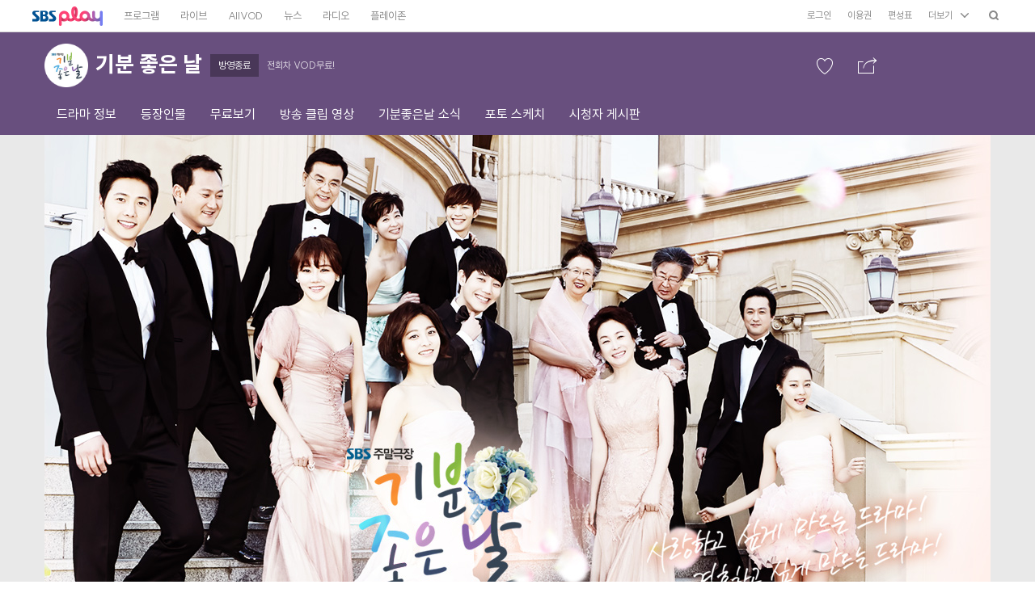

--- FILE ---
content_type: text/html; charset=utf-8
request_url: https://www.google.com/recaptcha/api2/aframe
body_size: 146
content:
<!DOCTYPE HTML><html><head><meta http-equiv="content-type" content="text/html; charset=UTF-8"></head><body><script nonce="v8biup8KLD32rPenUIhaMw">/** Anti-fraud and anti-abuse applications only. See google.com/recaptcha */ try{var clients={'sodar':'https://pagead2.googlesyndication.com/pagead/sodar?'};window.addEventListener("message",function(a){try{if(a.source===window.parent){var b=JSON.parse(a.data);var c=clients[b['id']];if(c){var d=document.createElement('img');d.src=c+b['params']+'&rc='+(localStorage.getItem("rc::a")?sessionStorage.getItem("rc::b"):"");window.document.body.appendChild(d);sessionStorage.setItem("rc::e",parseInt(sessionStorage.getItem("rc::e")||0)+1);localStorage.setItem("rc::h",'1765934395286');}}}catch(b){}});window.parent.postMessage("_grecaptcha_ready", "*");}catch(b){}</script></body></html>

--- FILE ---
content_type: text/html; charset=utf-8
request_url: https://www.google.com/recaptcha/api2/aframe
body_size: -271
content:
<!DOCTYPE HTML><html><head><meta http-equiv="content-type" content="text/html; charset=UTF-8"></head><body><script nonce="qDgXUKoC9o5JA_rHHiyTpA">/** Anti-fraud and anti-abuse applications only. See google.com/recaptcha */ try{var clients={'sodar':'https://pagead2.googlesyndication.com/pagead/sodar?'};window.addEventListener("message",function(a){try{if(a.source===window.parent){var b=JSON.parse(a.data);var c=clients[b['id']];if(c){var d=document.createElement('img');d.src=c+b['params']+'&rc='+(localStorage.getItem("rc::a")?sessionStorage.getItem("rc::b"):"");window.document.body.appendChild(d);sessionStorage.setItem("rc::e",parseInt(sessionStorage.getItem("rc::e")||0)+1);localStorage.setItem("rc::h",'1765934395448');}}}catch(b){}});window.parent.postMessage("_grecaptcha_ready", "*");}catch(b){}</script></body></html>

--- FILE ---
content_type: text/html; charset=utf-8
request_url: https://www.google.com/recaptcha/api2/aframe
body_size: -272
content:
<!DOCTYPE HTML><html><head><meta http-equiv="content-type" content="text/html; charset=UTF-8"></head><body><script nonce="4FqadkbZYWXNeqsCWbepng">/** Anti-fraud and anti-abuse applications only. See google.com/recaptcha */ try{var clients={'sodar':'https://pagead2.googlesyndication.com/pagead/sodar?'};window.addEventListener("message",function(a){try{if(a.source===window.parent){var b=JSON.parse(a.data);var c=clients[b['id']];if(c){var d=document.createElement('img');d.src=c+b['params']+'&rc='+(localStorage.getItem("rc::a")?sessionStorage.getItem("rc::b"):"");window.document.body.appendChild(d);sessionStorage.setItem("rc::e",parseInt(sessionStorage.getItem("rc::e")||0)+1);localStorage.setItem("rc::h",'1765934395585');}}}catch(b){}});window.parent.postMessage("_grecaptcha_ready", "*");}catch(b){}</script></body></html>

--- FILE ---
content_type: text/css
request_url: https://programs.sbs.co.kr/front-pc/css/program-front-pc-1.0.0.min.css
body_size: 40815
content:
@charset "utf-8";/*!
 * justifiedGallery - v3.8.0
 * http://miromannino.github.io/Justified-Gallery/
 * Copyright (c) 2020 Miro Mannino
 * Licensed under the MIT license.
 */.slick-loading .slick-slide,.slick-loading .slick-track{visibility:hidden}.ci_image_w:after,.dm_download_layer_w .dmd_link_btn:before,.end_pdnote_w .slick-dots button:before,.ht_img_w:before,.mal_module_album:before,.mblr_text::before,.pi_image_w:after,.program_maininfo_w .pmi_txt:before,.rt1l_btn.current:before,.slick-track:after,.slick-track:before,.tabmenu_type2_w:before,.tm1_btn.current:before,.tm1_inner:before,.tm2_btn.current:before,[class$="_module_image_w"]:before,[class$="_module_info_w"] [class^=itxt_]:before,[class$="_module_type8_w"] [class$="_module_link"]:focus:before{content:''}.justified-gallery{width:100%;position:relative;overflow:hidden}.justified-gallery>a,.justified-gallery>div,.justified-gallery>figure{position:absolute;display:inline-block;overflow:hidden;filter:"alpha(opacity=10)";opacity:.1;margin:0;padding:0}.justified-gallery>a>a>img,.justified-gallery>a>a>svg,.justified-gallery>a>img,.justified-gallery>a>svg,.justified-gallery>div>a>img,.justified-gallery>div>a>svg,.justified-gallery>div>img,.justified-gallery>div>svg,.justified-gallery>figure>a>img,.justified-gallery>figure>a>svg,.justified-gallery>figure>img,.justified-gallery>figure>svg{position:absolute;top:50%;left:50%;margin:0;padding:0;border:none;filter:"alpha(opacity=0)";opacity:0}.justified-gallery>a>.jg-caption,.justified-gallery>div>.jg-caption,.justified-gallery>figure>.jg-caption{display:none;position:absolute;bottom:0;padding:5px;background-color:#000;left:0;right:0;margin:0;color:#fff;font-size:12px;font-weight:300;font-family:sans-serif}.justified-gallery>a>.jg-caption.jg-caption-visible,.justified-gallery>div>.jg-caption.jg-caption-visible,.justified-gallery>figure>.jg-caption.jg-caption-visible{display:initial;filter:"alpha(opacity=70)";opacity:.7;-webkit-transition:opacity .5s ease-in;-moz-transition:opacity .5s ease-in;-o-transition:opacity .5s ease-in;transition:opacity .5s ease-in}.justified-gallery>.jg-entry-visible{filter:"alpha(opacity=100)";opacity:1;background:0 0}.justified-gallery>.jg-entry-visible>a>img,.justified-gallery>.jg-entry-visible>a>svg,.justified-gallery>.jg-entry-visible>img,.justified-gallery>.jg-entry-visible>svg{filter:"alpha(opacity=100)";opacity:1;-webkit-transition:opacity .5s ease-in;-moz-transition:opacity .5s ease-in;-o-transition:opacity .5s ease-in;transition:opacity .5s ease-in}.justified-gallery>.jg-filtered{display:none}.justified-gallery>.jg-spinner{position:absolute;bottom:0;margin-left:-24px;padding:10px 0;left:50%;filter:"alpha(opacity=100)";opacity:1;overflow:initial}.justified-gallery>.jg-spinner>span{display:inline-block;filter:"alpha(opacity=0)";opacity:0;width:8px;height:8px;margin:0 4px;background-color:#000;border-radius:6px}.slick-list,.slick-slider,.slick-track{display:block;position:relative}.slick-slider{box-sizing:border-box;-webkit-user-select:none;-moz-user-select:none;-ms-user-select:none;user-select:none;-webkit-touch-callout:none;-khtml-user-select:none;-ms-touch-action:pan-y;touch-action:pan-y;-webkit-tap-highlight-color:transparent}.slick-list{overflow:hidden;margin:0;padding:0}.slick-list.dragging{cursor:pointer;cursor:hand}.slick-slider .slick-list,.slick-slider .slick-track{-webkit-transform:translate3d(0,0,0);-moz-transform:translate3d(0,0,0);-ms-transform:translate3d(0,0,0);-o-transform:translate3d(0,0,0);transform:translate3d(0,0,0)}.slick-track{top:0;left:0}.slick-track:after,.slick-track:before{display:table}.slick-track:after{clear:both}.slick-slide{display:none;float:left;height:100%;min-height:1px}[dir=rtl] .slick-slide{float:right}.slick-slide img{display:block}.slick-slide.slick-loading img{display:none}.slick-slide.dragging img{pointer-events:none}.slick-initialized .slick-slide{display:block}.slick-vertical .slick-slide{display:block;height:auto;border:1px solid transparent}.slick-arrow.slick-hidden{display:none}.scroll-wrapper{overflow:hidden!important;padding:0!important;position:relative}.scroll-wrapper>.scroll-content{border:none!important;box-sizing:content-box!important;height:auto;left:0;margin:0;max-height:none!important;max-width:none!important;overflow:scroll!important;padding:0;position:relative!important;top:0;width:auto!important}.scroll-wrapper>.scroll-content::-webkit-scrollbar{height:0;width:0}.scroll-element{display:none}.scroll-element,.scroll-element div{box-sizing:content-box}.scroll-element.scroll-x.scroll-scrollx_visible,.scroll-element.scroll-y.scroll-scrolly_visible{display:block}.scroll-element .scroll-arrow,.scroll-element .scroll-bar{cursor:default}.scroll-textarea{border:1px solid #ccc;border-top-color:#999}.scroll-textarea>.scroll-content{overflow:hidden!important}.scroll-textarea>.scroll-content>textarea{border:none!important;box-sizing:border-box;height:100%!important;margin:0;max-height:none!important;max-width:none!important;overflow:scroll!important;padding:2px;position:relative!important;top:0;width:100%!important}.scroll-textarea>.scroll-content>textarea::-webkit-scrollbar{height:0;width:0}.scrollbar-inner>.scroll-element,.scrollbar-inner>.scroll-element div{border:none;margin:0;padding:0;position:absolute;z-index:10}.scrollbar-inner>.scroll-element div{display:block;height:100%;left:0;top:0;width:100%}.scrollbar-inner>.scroll-element.scroll-x{bottom:2px;height:8px;left:0;width:100%;display:none}.scrollbar-inner>.scroll-element.scroll-x.scroll-scrolly_visible .scroll-element_size,.scrollbar-inner>.scroll-element.scroll-x.scroll-scrolly_visible .scroll-element_track{left:-12px}.scrollbar-inner>.scroll-element.scroll-y{height:100%;right:0;top:0;width:4px}.scrollbar-inner>.scroll-element.scroll-y.scroll-scrollx_visible .scroll-element_size,.scrollbar-inner>.scroll-element.scroll-y.scroll-scrollx_visible .scroll-element_track{top:-12px}.scrollbar-inner>.scroll-element .scroll-element_outer{overflow:hidden}.scrollbar-inner>.scroll-element .scroll-bar,.scrollbar-inner>.scroll-element .scroll-element_track{-ms-filter:"progid:DXImageTransform.Microsoft.Alpha(Opacity=40)";filter:alpha(opacity=40);-moz-opacity:.4;-khtml-opacity:.4;opacity:.4}.scrollbar-inner>.scroll-element .scroll-element_track{background-color:#eee}.scrollbar-inner>.scroll-element .scroll-bar{background-color:#bbb}.scrollbar-inner>.scroll-element.scroll-draggable .scroll-bar,.scrollbar-inner>.scroll-element:hover .scroll-bar{background-color:#aaa}[class^=titleline_]{position:relative;overflow:hidden}.titleline_title{height:78px;line-height:88px;font-weight:800;color:#333;font-size:30px;max-width:80%;overflow:hidden;text-overflow:ellipsis;white-space:nowrap;word-break:break-all}.titleline_link{margin-top:-1px;font-weight:800;color:#333;font-size:30px;line-height:31px}.module_path_w{position:absolute;top:46px;right:0;text-align:right;vertical-align:middle;max-width:100%;color:#888;font-size:11px;line-height:14px;white-space:nowrap;overflow:hidden;letter-spacing:0}.episode_title,.episodeline_w{font-size:18px;font-weight:400}.mp_link{display:inline-block;color:#888}.mp_link:hover{text-decoration:underline}.mp_arrow{margin:0 3px}.mp_now{font-weight:800}[class^=subtitleline_]{position:relative;overflow:hidden}.subtitleline_title{margin-bottom:18px;font-size:18px;line-height:24px;font-weight:800;color:#333;letter-spacing:-1px}.tmc_recommand_w .subtitleline_title{margin-bottom:18px;line-height:21px}.tmc_recommand_w .tmcr_cont .module_paging_w{top:21px}.episodeline_w{overflow:hidden;width:100%;margin-top:20px;text-overflow:ellipsis;white-space:nowrap;max-width:90%;line-height:19px}.episode_title{display:inline;color:#333}.episode_count{color:#0167e5}.episode_subtit{font-size:14px;letter-spacing:0;color:#888;font-weight:400}.character_info_w{margin-top:30px;position:relative;z-index:1}.ci_inner{position:relative;min-height:581px;padding:0 50px 0 430px}.ci_image_w{position:absolute;top:0;left:0;overflow:hidden;width:400px;height:581px}.ci_image_w:after,.pi_image_w:after{position:absolute;z-index:2;top:0;left:0;display:block;width:100%;height:100%;border:1px solid rgba(0,0,0,.1);box-sizing:border-box}.ci_image{position:relative;z-index:1;display:block;width:100%;height:100%}.ci_cont{position:relative;overflow:hidden}.ci_name_w{display:block;vertical-align:text-bottom;letter-spacing:-1px;text-indent:-2px;max-width:60%;overflow:hidden;text-overflow:ellipsis;white-space:nowrap;word-break:break-all}.ci_role_name{padding-left:2px;font-size:28px;font-weight:800;color:#333}.ci_real_name{margin:0 0 0 5px;font-size:18px;color:#888}.ci_text{display:block;margin:30px 0 0;line-height:22px;letter-spacing:0;font-size:14px;color:#333}.ci_text em,.ci_text em *,.ci_text i,.ci_text i *{font-style:italic!important}.ci_text b,.ci_text b *{font-weight:800!important}.ci_btn_gostar{position:absolute;top:0;right:0;padding-left:53px;height:45px}.cibgs_image{position:Absolute;top:0;left:0;width:45px;border:1px solid #333;border-radius:45px;box-sizing:border-box}.cibgs_name,.cibgs_text{display:inline-block;height:45px;line-height:45px;color:#333;font-weight:400;font-size:16px}.character_info_w.character_starphoto .ci_inner{min-height:666px}.btn_character_starphoto{position:absolute;top:601px;left:0;padding-left:150px;box-sizing:border-box;display:block;width:400px;height:65px;background-color:#82fb1c;color:#1c202a;text-align:center}.btn_character_starphoto:hover .btn__starphoto_text{text-decoration:underline}.icon_character_starphoto{position:absolute;top:0;left:0;width:150px;height:65px;background-position:0 -140px}.btn__starphoto_text_inner{position:relative;display:inline-block;padding-right:36px;height:65px;line-height:65px}.character_type2 .ci_name_w [class^=ci_r],.pi_image,.pi_title,.pidl_inner,.pidl_tit{display:block}.btn__starphoto_text{font-size:18px;font-weight:800}.btn_character_arrow{position:absolute;top:20px;right:0;width:26px;height:26px;background-position:-200px -110px}.character_type2{width:1170px}.character_type2 .ci_inner{min-height:150px;padding:30px 60px 0 170px;margin:30px 0 0;border-top:1px solid #ddd}.character_type2 .ci_inner:first-child{margin:0;padding-top:0;border:none}.character_type2 .ci_image_w{width:150px;height:150px;top:30px}.character_type2 .ci_inner:first-child .ci_image_w{top:0}.character_type2 .ci_name_w{float:left;width:150px;margin:-5px 20px 0 0;text-indent:0;white-space:normal}.character_type2 .ci_role_name{font-weight:400;text-indent:-2px}.character_type2 .ci_real_name{margin:10px 0 0}.character_type2 .ci_text{float:left;width:770px;margin:0}.program_info_w{position:relative;z-index:1}.pi_inner{position:relative;padding-left:618px;min-height:348px}.pi_image_w,.pi_video_w{position:absolute;left:0;top:4px;overflow:hidden;width:618px;height:348px}.pi_image{width:100%;height:100%}.pi_cont{position:relative;margin-top:-4px;padding:0 0 25px 30px;color:#333;letter-spacing:0}.pi_title{font-size:28px;line-height:33px;font-weight:400;text-indent:-4px}.pi_detail_list{margin-top:20px}.pidl_inner{position:relative;min-height:22px;padding:6px 0 9px 120px;overflow:hidden;border-bottom:1px solid #eee}.pidl_tit{max-width:110px;position:absolute;left:0;top:8px;font-size:14px;overflow:hidden;text-overflow:ellipsis;white-space:nowrap;word-break:break-all}.pidl_text{line-height:22px;word-break:break-all}.pidl_link{display:inline-block;color:#333}.pidl_link:hover{text-decoration:underline}.pi_btn_more{position:absolute;right:0;bottom:1px;border:1px solid #eee}button[class^=pibtn_]{display:none;position:relative;padding:0 24px 0 10px;height:23px;line-height:23px;font-size:11px;color:#333}button[class^=pibtn_]:hover{text-decoration:underline}button[class^=pibtn_].current{display:inline-block}button[class^=pibtn_] .prog_icn{left:auto;right:10px;top:50%;margin:-2px 0 0;width:9px;height:5px}button[class^=pibtn_] .icon_open{background-position:-15px -25px}button[class^=pibtn_] .icon_closed{background-position:-15px -30px}.program_maininfo_w .pm_inner{background-color:#444;padding:30px}.program_maininfo_w .pm_title_radio{display:block;padding-bottom:4px;color:#ff9649;font-size:26px;font-weight:800}.program_maininfo_w .pm_title,.program_maininfo_w .pmi_txt{color:#fff;font-size:14px;letter-spacing:0;line-height:21px}.program_maininfo_w .pm_cont{position:relative;padding:0 146px 0 0}.program_maininfo_w .pm_title{display:block;font-weight:800}.program_maininfo_w .pm_info_w{display:block}.program_maininfo_w .pmi_txt{margin-top:5px;position:relative;display:inline;padding-left:25px;font-weight:400}.program_maininfo_w .pmi_txt:before{width:1px;height:14px;position:absolute;top:3px;left:10px;background-color:#888}.program_maininfo_w .pmi_txt:first-child{padding-left:0}.program_maininfo_w .pmi_txt:first-child:before{display:none}.program_maininfo_w .pm_notice{margin-top:7px;display:block;color:#ababab;font-size:12px;font-weight:400;letter-spacing:0;line-height:21px}.program_maininfo_w .pm_button_w{overflow:hidden;position:absolute;top:50%;right:0;width:136px;height:40px;margin-top:-20px;text-align:right}.program_maininfo_w [class^=pm_btn_]{position:relative;margin-left:3px;display:inline-block;width:40px;height:40px;box-sizing:border-box;border:1px solid rgba(255,255,255,.3);border-radius:40px}.program_maininfo_w [class^=pm_btn_]:first-child{margin-left:0}.program_maininfo_w [class^=pm_btn_]:hover{border-color:rgba(255,255,255,1)}.pm_btn_twitter .icon_twitter{display:block;position:absolute;top:12px;left:10px;width:19px;height:17px;background-position:-85px -75px}.pm_btn_facebook .icon_facebook{display:block;position:absolute;top:10px;left:14px;width:10px;height:18px;background-position:-105px -75px}.pm_btn_kakaostory .icon_kakaostory{display:block;position:absolute;top:11px;left:15px;width:9px;height:17px;background-position:-75px -75px}.pm_btn_daum .icon_daum{display:block;position:absolute;top:11px;left:12px;width:15px;height:17px;background-position:-115px -75px}.pm_btn_naver .icon_naver{display:block;position:absolute;top:12px;left:11px;width:16px;height:14px;background-position:-130px -75px}.pm_btn_instagram .icon_instagram{display:block;position:absolute;top:10px;left:10px;width:18px;height:18px;background-position:-150px -75px}.program_visual_w_slideimg{width:100%;overflow:hidden;background-color:#e9e9e9;position:relative;z-index:0}.program_visual_w_slideimg .pvs_inner{position:relative;margin:0 auto;width:100%;height:614px}.program_visual_w_slideimg .pvsl_inner{display:block;position:relative;text-decoration:none}.program_visual_w_slideimg .pvsl_img_w{display:block;width:100%;height:614px;text-align:center}.program_visual_w_slideimg .pvsl_img{display:block;width:1170px;height:614px;margin:0 auto}.program_visual_w_slideimg .bg_gra{height:40%}.program_visual_w_slideimg .pvsl_txt_w{z-index:3;display:block;position:absolute;bottom:0;left:50%;margin-left:-585px;width:1170px}.program_visual_w_slideimg .pvsl_txt{margin:47px 50px 67px;display:block;overflow:hidden;font-size:32px;font-weight:400;color:#fff;letter-spacing:-1px;line-height:42px;max-height:250px}.program_visual_w_slideimg .slick-dots{position:absolute;bottom:15px;left:50%;margin-left:-489px;width:1170px;text-align:left}.program_visual_w_slideimg .slick-dots li{display:inline-block;width:14px;padding:0 5px}.program_visual_w_slideimg .slick-dots button{display:block;position:relative;top:1px;left:1px;font-size:0;color:transparent;width:14px;height:14px;background-color:#fff;-ms-filter:"progid:DXImageTransform.Microsoft.Alpha(Opacity=50)";filter:alpha(opacity=50);-moz-opacity:.5;-khtml-opacity:.5;opacity:.5;border-radius:14px}.program_visual_w_slideimg .slick-dots li.slick-active button{top:1px;left:0;width:16px;height:16px;border-radius:16px;-ms-filter:"progid:DXImageTransform.Microsoft.Alpha(Opacity=10)";filter:alpha(opacity=10);-moz-opacity:.1;-khtml-opacity:.1;opacity:1}.program_visual_w_slideimg .slick-autoplay-toggle-button{z-index:5;position:absolute;bottom:10px;left:50%;margin-left:-530px;display:block;width:36px;height:26px;box-sizing:border-box;background-color:rgba(0,0,0,.5);border:2px solid rgba(255,255,255,.5);border-radius:8px}.program_visual_w_slideimg .slick-autoplay-toggle-button .slick-pause-icon{display:block;position:absolute;top:6px;left:13px;width:6px;height:10px;background-position:0 -40px;overflow:hidden;background-repeat:no-repeat;background-color:transparent;background-image:url(../img/pc/set_program.png)}.program_visual_w_slideimg .slick-autoplay-toggle-button .slick-play-icon{display:block;position:absolute;top:6px;left:13px;width:8px;height:10px;background-position:-10px -40px;overflow:hidden;background-repeat:no-repeat;background-color:transparent;background-image:url(../img/pc/set_program.png)}.program_visual_w_wideimg2 .pvw_inner,.pvw_inner{background-color:#e9e9e9;display:block}.program_visual_w_slideimg .slick-sr-only{position:absolute;top:-9999em;left:-9999em}.program_visual_w_wideimg{position:relative;z-index:0}.pvw_img_w{position:relative;overflow:hidden;display:block;padding-bottom:480px}.pvw_img{position:absolute;top:0;left:50%;margin-left:-960px;display:block;width:1920px;height:480px}.program_visual_w_wideimg2{position:relative;z-index:0}.program_visual_w_wideimg2 .pvw_img_w{position:relative;overflow:hidden;display:block;padding-bottom:614px}.program_visual_w_wideimg2 .pvw_img{position:absolute;top:0;left:50%;margin-left:-1280px;display:block;width:2560px;height:614px}.btn_more_inner,.btn_more_w,.pvv_inner{margin:0 auto;position:relative}.program_visual_w_video{background-color:#000;position:relative;z-index:0}.pvv_inner{padding-top:10px;width:835px;height:470px;overflow:hidden}.pvv_viewer_w{display:block;width:100%;height:100%;background-color:#e9e9e9}.btn_more_w{width:100%}.btn_more{width:100%;height:40px;display:block;overflow:hidden}.btn_more_inner{display:block;width:38px;height:38px;border:1px solid #ddd;border-radius:40px}.icon_more{top:16px;left:12px;width:14px;height:8px;background-position:-30px -50px}.btn_round_w{text-align:center}.br_link{display:inline-block;height:38px;padding:0 28px;border:1px solid #ddd;border-radius:40px;letter-spacing:-1px;line-height:38px;font-size:16px}[class^=br_point_]{font-weight:400}.br_point_blue,.mp_number_now,.tm1_btn.current,.tm2_btn.current{font-weight:800}.br_point_pink{color:#e81b7b}.br_point_orange{color:#ff5959}.br_point_blue{color:#0167e5}.br_link:hover [class^=br_point_]{text-decoration:underline}.br_text{position:relative;padding:0 15px 0 0;color:#888}.br_link:hover .br_text{text-decoration:underline}.btn_round_w .icon_arrow{top:7px;right:0;width:6px;height:9px;background-position:-50px -40px;-ms-filter:"progid:DXImageTransform.Microsoft.Alpha(Opacity=50)";filter:alpha(opacity=50);-moz-opacity:.5;-khtml-opacity:.5;opacity:.5}.module_paging_w,.mp_btn_w{position:absolute;top:0;overflow:hidden;right:0}.module_paging_w{height:28px;padding-right:60px}.mp_number_w{overflow:hidden;display:inline-block;float:right;padding-right:2px;line-height:28px;color:#333;font-size:13px;letter-spacing:0}.mp_number_w [class^=mp_number_]{float:left}.mp_number_now{color:#333}.mp_btn_w{margin-left:6px;width:55px;height:28px}.mp_btn_w [class^=mp_btn_]{position:relative;float:left;width:28px;height:28px;border:1px solid #ddd}.mp_btn_next{margin-left:-1px}.mp_btn_w [class^=mp_btn_].disable .prog_icn{-ms-filter:"progid:DXImageTransform.Microsoft.Alpha(Opacity=20)";filter:alpha(opacity=20);-moz-opacity:.2;-khtml-opacity:.2;opacity:.2}[class^=mp_btn_] .prog_icn{top:9px;left:10px;width:6px;height:9px}[class^=mp_btn_] .icon_prev{background-position:-40px -40px}[class^=mp_btn_] .icon_next{background-position:-50px -40px}.clip_select_w{position:absolute;top:0;left:0;padding:0 0 0 36px;height:36px;line-height:36px}.clip_select_w .icon_clip{position:absolute;top:10px;left:0;width:28px;height:16px;background-position:-175px -60px}.clip_select{padding-right:28px;height:36px;line-height:34px;-webkit-appearance:none;-moz-appearance:none;-o-appearance:none;appearance:none;border:none;background:url(../img/pc/select_arrow.jpg) top right no-repeat;text-align:left;font-weight:400;font-size:17px;color:#333}.clip_select::-ms-expand{display:none}.rlb_btn{display:inline-block;padding:0 15px;height:36px;line-height:36px;font-size:12px;background:#0167e5;color:#fff}.tabmenu_type1_w{position:relative}.tm1_inner{overflow:hidden;height:41px}.tm1_inner:before{position:absolute;bottom:1px;left:0;width:100%;height:1px;background-color:#ddd}.tm1_btn{position:relative;line-height:36px;margin-left:40px;color:#888;font-size:18px;letter-spacing:-1px}.tm1b_number,.tm2_btn{letter-spacing:0}.tm1_btn:first-child{margin-left:0}.tm1_btn.current{color:#333}.tm1_btn.current:before{position:absolute;bottom:-4px;left:0;display:inline-block;width:100%;height:2px;background-color:#333}.tabmenu_type2_w{position:relative;padding:0 77px 0 0;border-top:1px solid #ddd}.tabmenu_type2_w:before{position:absolute;bottom:0;left:0;width:100%;height:1px;background-color:#ddd}[class^=tabmenu_type].tab_disable{display:none;position:absolute;top:-9999em;left:-9999em;font-size:1px;height:0}.tm2_btn,.tm2_inner,.tm2_list{position:relative}.tm2_inner{height:51px;overflow:hidden}.tm2_list{left:0}.tm2_btn{display:inline-block;line-height:51px;margin:0 30px;color:#333;font-size:14px}.tm2_btn:first-child{margin-left:0}.tm2_btn.current:before{position:absolute;bottom:0;left:0;display:inline-block;width:100%;height:2px;background-color:#333}[class$="_module_vod"],[class$="_module_playtime"]{position:absolute;background-color:rgba(0,0,0,.7);display:block;letter-spacing:0;text-align:center}.tm2_btn .btn_tab{display:block;height:51px}.tabmenu_type2_w .module_paging_w{top:11px}[class$="_module_link"]{display:block;position:relative;z-index:1;text-decoration:none;color:#333}[class$="_module_link"]:hover{text-decoration:none}[class$="_module_image_w"]{display:block;position:relative;overflow:hidden;padding-bottom:56.25%}[class$="_module_vod"]{width:52px;height:26px;top:10px;right:10px;z-index:4;border-radius:13px;line-height:26px;font-size:12px;font-weight:400;color:#ddd}[class$="_module_label_free"]{z-index:4;position:absolute;top:0;left:0;width:52px;height:30px;line-height:30px;letter-spacing:0;font-size:14px;font-weight:800;color:#fff;text-align:center;overflow:hidden;text-overflow:ellipsis;white-space:nowrap;background-color:#0068ee}.mal_module_video,[class$="_module_image"]{display:block;position:absolute;z-index:1;top:0;left:0;width:100%;height:auto;min-height:100%}[class$="_module_image_w"]:before{display:block;box-sizing:border-box;position:absolute;z-index:2;top:0;left:0;width:100%;height:100%;border:1px solid rgba(0,0,0,.1)}[class$="_module_icon_19"]{position:absolute;z-index:4;display:block;top:0;left:0;width:100%;height:100%;background-color:rgba(0,0,0,.5)}.icon_19{position:absolute;top:50%;left:50%;margin:-20px 0 0 -20px;width:40px;height:40px;background-position:-150px -165px}[class$="_module_playtime"]{bottom:0;right:0;z-index:2;width:42px;height:21px;line-height:21px;color:#fff;font-size:12px;vertical-align:middle}.icon_play{bottom:18px;left:18px;z-index:2;width:23px;height:29px;background-position:-125px -40px}[class$="_module_cont_w"]{display:block}[class$="_module_title_w"]{display:block;margin:8px 0 3px;font-size:15px;line-height:20px;font-weight:400;letter-spacing:0}.keyboardGuide_title,.mblr_price,.titprog_episode{font-weight:800}.program_w_clips [class$="_module_title_w"]{font-size:14px;line-height:19px;margin:6px 0 5px}[class$="_module_subtitle_w"],[class$="_module_info_w"]{display:block;font-size:12px;letter-spacing:0;text-overflow:ellipsis;overflow:hidden;white-space:nowrap}[class$="_module_title"]{visibility:visible!important;display:block;display:-webkit-box;max-height:40px;-webkit-line-clamp:2;-webkit-box-orient:vertical;overflow:hidden;text-overflow:ellipsis}[class$="_module_link"]:focus .title_prog,[class$="_module_link"]:focus [class$="_module_title"],[class$="_module_link"]:hover .title_prog,[class$="_module_link"]:hover [class$="_module_title"]{text-decoration:underline}.title_prog{display:block;height:19px;overflow:hidden;text-overflow:ellipsis;white-space:nowrap}[class^=titprog_]{display:inline}[class$="_module_subtitle_w"]{margin-bottom:3px;font-weight:400;color:#0167e5;line-height:15px}[class$="_module_info_w"]{color:#888;line-height:15px;word-break:break-all}[class$="_module_info_w"] [class^=itxt_]{position:relative;display:inline-block}[class$="_module_info_w"] [class^=itxt_]:before{position:relative;top:2px;display:inline-block;margin:0 8px;width:1px;height:12px;background-color:#a8a8a8}[class$="_module_info_w"] [class^=itxt_]:first-child:before{display:none}[class$="_module_info_w"] .info_lableText{padding:0 4px;height:16px;line-height:16px;font-size:11px;background-color:#DDD;color:#555}[class$="_download_module_w"]{position:relative;z-index:1;width:276px;height:200px}[class$="_download_module_w"] [class$="_module_link"]{z-index:1}[class$="_download_module_w"] [class$="_module_cont_w"]{padding-right:50px}[class$="_download_module_w"] [class$="_module_title_w"]{margin:6px 0 5px;font-size:14px;line-height:19px}[class$="_download_module_w"] .dm_download_btn{z-index:2;position:absolute;bottom:0;right:0;display:block;box-sizing:border-box;width:36px;height:36px;border:1px solid #ddd}[class$="_download_module_w"] .prog_icn.icon_download{display:block;position:absolute;width:16px;height:14px;top:9px;left:9px;background-position:-80px -60px}[class$="_download_module_w"] .dm_download_btn:hover .prog_icn.icon_download{background-position:-100px -60px}.dm_download_layer_w{display:none;position:absolute;z-index:5;height:43px;width:300px}[class$="_download_module_w"] .dm_download_layer_w{bottom:2px;left:0;width:100%}.ecb_button_w .dm_download_layer_w{bottom:-48px;right:0}.ecb_button_w.download_layer_open .dm_download_layer_w,[class$="_download_module_w"] .dm_download_layer_w.download_layer_open{display:block}.dm_download_layer_w .dm_download_layer{position:absolute;top:0;right:0;padding:0 33px 0 15px;box-sizing:border-box;display:block;height:45px;border:1px solid #ddd;background:#fff;white-space:nowrap}[class$="_download_module_w"] .dm_download_layer{width:100%;padding:0 23px 0 0;text-align:center}.dm_download_layer_w .dmd_link_btn_w{display:inline-block;overflow:hidden;text-overflow:ellipsis;white-space:nowrap;word-break:break-all;max-width:80px}[class$="_download_module_w"] .dm_download_layer_w .dmd_link_btn_w{max-width:32%}.ecb_button_w.download_layer_open .dm_download_layer_w .dm_download_layer,.ecb_button_w.download_layer_open .ecb_btn_download{border:1px solid #333}.dm_download_layer_w .dmd_link_btn{display:inline-block;position:relative;padding-left:12px;font-weight:400;font-size:12px;line-height:43px;letter-spacing:0;color:#333}.ecb_button_w .dm_download_layer_w .dmd_link_btn{padding-left:24px;font-size:14px}.dm_download_layer_w .dmd_link_btn:before{display:block;width:1px;height:11px;position:absolute;top:16px;left:3px;background-color:#adadad}.ecb_button_w .dm_download_layer_w .dmd_link_btn:before{height:14px;top:14px;left:10px}.dm_download_layer_w .dmd_link_btn:focus,.dm_download_layer_w .dmd_link_btn:hover{color:#0167e5;text-decoration:underline}.dm_download_layer>.dmd_link_btn:first-child,.dm_download_layer_w .dmd_link_btn_w:first-child .dmd_link_btn{padding-left:0}.dm_download_layer>.dmd_link_btn:first-child:before,.dm_download_layer_w .dmd_link_btn_w:first-child .dmd_link_btn:before{display:none}.dm_download_layer_w .dmd_close_btn{display:block;width:34px;height:43px;position:absolute;top:0;right:0}.dm_download_layer_w .dmd_close_btn .icon_layer_x{display:block;width:14px;height:14px;position:absolute;top:14px;right:10px;background-position:0 -25px}.ecb_button_w .current .ecb_btn_basiclayer{border-color:#333}.module_button_layer_w{display:none;z-index:5;position:absolute;bottom:-5px;right:1px;width:392px;-moz-transform:translateY(100%);-o-transform:translateY(100%);-webkit-transform:translateY(100%);transform:translateY(100%)}.ecb_button_w .current .module_button_layer_w,.mbl_title{display:block}.module_button_layer{padding-bottom:12px;white-space:nowrap;border:1px solid #333;background:#fff}.mbl_title{height:40px;line-height:40px;padding:0 45px 0 16px;letter-spacing:0;font-size:12px;color:#333;overflow:hidden;text-overflow:ellipsis;white-space:nowrap;border-bottom:1px solid #333}.mbl_radioinput_w{padding:12px 16px}.mbl_radioinput_inner{position:relative;margin-top:12px}.mbl_radioinput_inner:first-of-type{margin-top:0}.mbl_radioinput_inner input.mblr_input{position:absolute;top:0;left:0}.mblr_label_w{cursor:pointer}.mblr_text_w{padding:0 82px 0 20px;font-size:0;white-space:normal}.mblr_text{position:relative;margin-left:5px;padding-left:5px;display:inline;vertical-align:top;line-height:15px;letter-spacing:0;font-size:12px;color:#333}.mblr_text:first-of-type{margin-left:0;padding-left:0}.mblr_text::before{display:block;width:1px;height:11px;position:absolute;top:2px;left:0;background-color:#ddd}.mblr_text:first-of-type::before{display:none}.mblr_price{position:absolute;top:50%;right:-16px;width:83px;-moz-transform:translateY(-50%);-o-transform:translateY(-50%);-webkit-transform:translateY(-50%);transform:translateY(-50%);font-size:16px;color:#0167e5;white-space:normal;display:block;display:-webkit-box;-webkit-line-clamp:2;-webkit-box-orient:vertical;overflow:hidden;text-overflow:ellipsis;line-height:17px;max-height:34px}.mbl_button_w{font-size:0;text-align:center}.mbl_button_w [class^=mbl_btn_]{display:inline-block;vertical-align:top;padding:0 21px;height:30px;line-height:30px;font-size:14px;color:#333;border:1px solid #ddd}.mbl_button_close{display:block;width:34px;height:43px;position:absolute;top:0;right:0}.mbl_button_close .icon_layer_x{display:block;width:14px;height:14px;position:absolute;top:14px;right:10px;background-position:0 -25px}[class$="_module_type2_w"] [class$="_module_cont_w"]{padding:0 20px}[class$="_module_type2_w"] [class$="_module_title_w"]{margin:8px 0 5px;font-size:16px;letter-spacing:-1px}[class$="_module_type2_w"] [class$="_module_info_w"]{font-size:12px}[class$="_module_type3_w"] [class$="_module_image_w"]{padding-bottom:76.06%;overflow:hidden}[class$="_module_type3_w"] [class$="_module_image"]{width:auto;min-width:100%;height:100%}[class$="_module_type3_w"] [class$="_module_cont_w"]{width:100%;box-sizing:border-box;position:absolute;bottom:9px;left:0;z-index:3;padding:0 20px}.epd_list_w,.ht_link{position:relative}[class$="_module_type3_w"] .bg_gra{height:80%}[class$="_module_type3_w"] [class$="_module_title_w"]{margin:9px 0 5px;font-size:16px;letter-spacing:-1px}.ht_playtime,[class$="_module_type3_w"] [class$="_module_info_w"]{font-size:12px}[class$="_module_type3_w"] [class$="_module_title"]{color:#fff}[class$="_module_type3_w"] [class$="_module_info_w"] [class^=itxt_]:before{background-color:#7c7c7c}.ht_link{display:block;padding:10px 0;height:86px;line-height:86px;color:#333}.horizontal_thumbnail_w_type1 .ht_link:focus .ht_title,.horizontal_thumbnail_w_type1 .ht_link:hover .ht_title,.horizontal_thumbnail_w_type2 .ht_link:focus .ht_txt,.horizontal_thumbnail_w_type2 .ht_link:hover .ht_txt{text-decoration:underline}.ht_img_w{display:block;overflow:hidden;position:absolute;top:10px;left:0;width:152px;padding-bottom:85px}.ht_img,.ht_img_w:before{top:0;left:0;width:100%;display:block;position:absolute}.ht_img_w:before{z-index:2;box-sizing:border-box;height:100%;border:1px solid rgba(0,0,0,.1)}.ht_img{z-index:1;height:auto;min-height:100%}.ht_playtime{z-index:2;display:block;position:absolute;bottom:0;right:0;width:42px;height:21px;line-height:21px;vertical-align:middle;text-align:center;letter-spacing:0;color:#fff;background-color:rgba(0,0,0,.7)}.ht_info_w,.ht_title_w{width:134px;letter-spacing:0}.ht_title,.ht_txt{line-height:19px;overflow:hidden;text-overflow:ellipsis}.ht_img_w .icon_play{bottom:8px;left:8px}.ht_cont_w{display:inline-block;padding-left:162px;vertical-align:middle;max-width:100%;box-sizing:border-box}.ht_subtxt,.ht_title,.ht_title_w,.ht_txt{display:block}.ht_title_w{margin:0 0 8px;font-weight:400;font-size:14px}.horizontal_thumbnail_w_type2 .ht_title_w{margin:0 0 5px}.ht_title{display:-webkit-box;-webkit-line-clamp:2;-webkit-box-orient:vertical;max-height:40px}.ht_txt{height:20px;white-space:nowrap;font-weight:700}.ht_subtxt{display:-webkit-box;line-height:16px;max-height:32px;-webkit-line-clamp:2;-webkit-box-orient:vertical;overflow:hidden;text-overflow:ellipsis}.ht_info_w{margin-bottom:5px;display:block;overflow:hidden;line-height:15px;font-size:12px;color:#888;text-overflow:ellipsis;white-space:nowrap;word-break:break-all}[class$="_module_type6_w"]{border:1px solid rgba(0,0,0,.1);background-color:#eee}[class$="_module_type6_w"] [class$="_module_link"]{margin:24px}[class$="_module_type6_w"] [class$="_module_cont_w"]{height:155px}.epd_title_w,.epdl_inner{height:240px;width:234px;border:1px solid #ddd;box-sizing:border-box;float:left;overflow:hidden}[class$="_module_type6_w"] [class$="_module_title_w"]{margin:0}[class$="_module_type6_w"] [class$="_module_txt"]{display:block;display:-webkit-box;line-height:23px;max-height:48px;-webkit-line-clamp:2;-webkit-box-orient:vertical;overflow:hidden;text-overflow:ellipsis;font-weight:400;font-size:18px;letter-spacing:-1px}[class$="_module_type6_w"]:hover [class$="_module_txt"]{text-decoration:underline}[class$="_module_type6_w"] [class$="_module_subtxt"]{display:block;display:-webkit-box;margin-top:20px;-webkit-box-orient:vertical;-webkit-line-clamp:5;max-height:90px;text-overflow:ellipsis;overflow:hidden;line-height:18px;font-weight:400;font-size:14px;letter-spacing:0}.end_pdnote_w{margin-top:40px}[class$="_module_type9_w"] [class$="_module_title_w"],[class$="_module_type15_w"] [class$="_module_title_w"]{margin:10px 0 0}.epd_title_w{border-left:1px solid #ddd}.epdl_inner{border-left:none}.end_pdnote_w .slick-dots{z-index:10;position:absolute;bottom:30px;left:0;width:234px;text-align:center}.end_pdnote_w .slick-dots li{display:inline-block;width:18px;padding:0 2px}.end_pdnote_w .slick-dots button{position:relative;top:1px;left:1px;font-size:0;color:transparent;box-sizing:border-box;width:18px;height:18px}.end_pdnote_w .slick-dots button:before{display:block;box-sizing:border-box;width:10px;height:10px;position:absolute;top:50%;left:50%;transform:translate(-50%,-50%);background-color:transparent;border:1px solid #9d9d9d;border-radius:10px}.end_pdnote_w .slick-dots li.slick-active button:before{width:12px;height:12px;background-color:#333;border:1px solid #333}[class$="_module_type8_w"] [class$="_module_type7_w"] [class$="_module_image_w"]{padding-bottom:240px}[class$="_module_type8_w"] [class$="_module_type7_w"] [class$="_module_image"],[class$="_module_type7_w"] [class$="_module_image"]{width:100%;height:100%}[class$="_module_type8_w"] [class$="_module_link"]:focus:before{width:100%;height:238px;position:absolute;top:0;left:0;border:1px solid #333;box-sizing:border-box;z-index:3}[class$="_module_type7_w"] [class$="_module_image_w"]{padding-bottom:178px}[class$="_module_type7_w"] [class$="_module_image_w"]:before{display:none}[class$="_module_type7_w"] [class$="_module_cont_w"]{height:60px}[class$="_module_type7_w"] [class$="_module_title_w"]{margin:0;padding:11px}[class$="_module_type7_w"] [class$="_module_title"]{font-size:14px;color:#333;letter-spacing:0;line-height:18px;max-height:36px}[class$="_module_play"]{position:absolute;bottom:0;left:0;width:50px;height:50px;background-color:rgba(0,0,0,.7);z-index:4}[class$="_module_play"] .icon_play{top:11px;left:14px}[class$="_module_type9_w"],[class$="_module_type10_w"],[class$="_module_type11_w"]{position:relative}[class$="_module_type9_w"] [class$="_module_image_w"]{padding-bottom:100%}[class$="_module_type9_w"] [class$="_module_image"]{left:50%;margin-left:-66%;width:auto;min-width:100%;height:100%}[class$="_module_type9_w"] [class$="_module_play"],[class$="_module_type10_w"] [class$="_module_play"]{z-index:2!important}[class$="_module_type9_w"] [class$="_module_title"]{height:38px}[class$="_module_type10_w"] [class$="_module_title_w"]{margin:9px 0 0;height:40px}[class$="_module_type11_w"] [class$="_module_image_w"]{padding-bottom:196px}[class$="_module_type11_w"] .icon_play{bottom:auto;top:-37px}[class$="_module_type11_w"] .bg_gra{z-index:1;height:80%}[class$="_module_type11_w"] [class$="_module_cont_w"]{z-index:2;position:absolute;bottom:0;left:0;width:100%}[class$="_module_type11_w"] [class$="_module_title_w"]{margin:0 20px 11px}[class$="_module_type11_w"] [class$="_module_title"]{color:#fff;font-size:15px;line-height:20px;max-height:42px;letter-spacing:-1px}[class$="_module_type12_w"]{position:relative}[class$="_module_type12_w"] [class$="_module_image_w"]{padding-bottom:262px}[class$="_module_type12_w"] [class$="_module_play"]{width:84px}[class$="_module_type12_w"] [class$="_module_play"] .icon_play{top:14px;left:33px}[class$="_module_type12_w"] [class$="_module_cont_w"]{position:relative;height:135px;line-height:135px}[class$="_module_type12_w"] [class$="_module_title_w"]{display:inline-block;vertical-align:middle;margin:0;padding:0 35px}[class$="_module_type12_w"] [class$="_module_title"]{color:#fff;font-size:24px;margin-top:-4px;line-height:34px;max-height:68px;letter-spacing:-1px}[class$="_module_type12_w"] [class$="_module_subtxt"]{display:block;display:-webkit-box;-webkit-line-clamp:2;-webkit-box-orient:vertical;overflow:hidden;text-overflow:ellipsis;margin-top:10px;color:#fff;font-size:16px;line-height:20px;max-height:40px;letter-spacing:-1px}[class$="_module_type13_w"],[class$="_module_type14_w"]{position:relative}[class$="_module_type13_w"] [class$="_module_image_w"]{padding-bottom:219px}[class$="_module_type13_w"] [class$="_module_cont_w"]{position:relative;height:78px}[class$="_module_type13_w"] [class$="_module_title_w"]{margin:0;padding:13px 18px}[class$="_module_type13_w"] [class$="_module_title"]{color:#fff;font-size:18px;line-height:25px;max-height:50px;-webkit-line-clamp:2;letter-spacing:-1px}[class$="_module_type13_w"] [class$="_module_subtxt"]{display:none;display:-webkit-box;-webkit-line-clamp:2;-webkit-box-orient:vertical;overflow:hidden;text-overflow:ellipsis;color:#fff;font-size:16px;line-height:19px;max-height:40px;letter-spacing:-1px}[class$="_module_type14_w"] [class$="_module_image_w"]{padding-bottom:297px}[class$="_module_type14_w"] .icon_play{bottom:auto;top:-37px}[class$="_module_type14_w"] .bg_gra{z-index:1;height:80%}[class$="_module_type14_w"] [class$="_module_cont_w"]{z-index:2;position:absolute;bottom:0;left:0;width:100%}[class$="_module_type14_w"] [class$="_module_title_w"]{margin:0;padding:15px 18px}[class$="_module_type14_w"] [class$="_module_title"]{color:#fff;font-size:18px;line-height:25px;max-height:50px;-webkit-line-clamp:2;letter-spacing:-1px}[class$="_module_type14_w"] [class$="_module_subtxt"]{display:none;display:-webkit-box;-webkit-line-clamp:2;-webkit-box-orient:vertical;overflow:hidden;text-overflow:ellipsis;color:#fff;font-size:16px;line-height:19px;max-height:40px;letter-spacing:-1px}[class$="_module_type15_w"]{position:relative}[class$="_module_type15_w"] [class$="_module_image_w"]{padding-bottom:100%}[class$="_module_type15_w"] [class$="_module_image"]{object-fit:cover;left:50%;top:50%;transform:translate(-50%,-50%);width:auto;min-width:100%;min-height:100%;max-height:100%}[class$="_module_type15_w"] [class$="_module_play"]{z-index:2!important}[class$="_module_type15_w"] [class$="_module_title"]{height:38px}.mal_module_album{position:absolute;top:10px;right:10px;z-index:2;width:36px;height:26px;border-radius:13px;background-color:rgba(0,0,0,.7)}.mal_module_album:before{position:absolute;top:50%;left:50%;transform:translate(-50%,-50%);z-index:3;display:block;width:17px;height:17px;background-image:url("data:image/svg+xml,%0A%3Csvg xmlns='http://www.w3.org/2000/svg' xmlns:xlink='http://www.w3.org/1999/xlink' width='17' height='17' viewBox='0 0 17 17'%3E%3Cdefs%3E%3Cfilter id='photo-library' x='0' y='0' width='17' height='17' filterUnits='userSpaceOnUse'%3E%3CfeOffset dy='1' input='SourceAlpha'/%3E%3CfeGaussianBlur stdDeviation='0.5' result='blur'/%3E%3CfeFlood flood-opacity='0.2'/%3E%3CfeComposite operator='in' in2='blur'/%3E%3CfeComposite in='SourceGraphic'/%3E%3C/filter%3E%3C/defs%3E%3Cg transform='matrix(1, 0, 0, 1, 0, 0)' filter='url(%23photo-library)'%3E%3Cpath id='photo-library-2' data-name='photo-library' d='M17,12.8V4.4A1.4,1.4,0,0,0,15.6,3H7.2A1.4,1.4,0,0,0,5.8,4.4v8.4a1.4,1.4,0,0,0,1.4,1.4h8.4A1.4,1.4,0,0,0,17,12.8ZM9.3,10l1.421,1.9L12.8,9.3l2.8,3.5H7.2ZM3,5.8v9.8A1.4,1.4,0,0,0,4.4,17h9.8V15.6H4.4V5.8Z' transform='translate(-1.5 -2.5)' fill='%23fff'/%3E%3C/g%3E%3C/svg%3E%0A")}.roundtab_type1_slick_w{position:relative;margin:30px 62px 0}.rt1_inner{height:171px}.rt1l_btn{position:relative;display:block!important;width:178px!important;box-sizing:border-box;padding:0 17px}.rt1l_btn:first-child{padding-left:0}.rt1l_btn.current:before{position:absolute;top:0;left:7px;width:138px;height:138px;border:4px solid #333;border-radius:138px}.round_module_w{width:130px;margin:8px auto 0}.round_module_image_w{padding-bottom:100%;border-radius:130px}.round_type_all:after{position:Absolute;top:8px;left:50%;margin-left:-74px;width:130px;height:130px;display:block;border-radius:130px;overflow:hidden;content:'전체';font-size:24px;line-height:130px;color:#fff;background-color:#0167e5}.bnr_img_w:before,.bnr_link:focus:before,.btn_keyboardGide_closed:before,.ec_btnlist_w:after,.ec_star_img_w:before,.end_cont_w .eci_txt:before,.end_playarea_w:after,.end_player_w::before,.sns_list_w:after,[class^=ecb_inner_]:after,[class^=sns_link_]:before,[class^=program_w_] a.bf_link:focus .bf_image_w:before{content:''}.round_type_all{color:#333;text-decoration:none;display:block}.btn_keyboardGide_open:hover,.ec_star_link:hover .ec_star_name,.ec_star_title_link:hover,.ecb_inner_left [class^=ecb_btn_]:focus .ecbb_txt,.ecb_inner_right [class^=ecb_btn_]:focus .ecbb_txt,.ecf_link:focus .ecfl_txt,.ecf_link:hover .ecfl_subtxt,.ecf_link:hover .ecfl_txt,.ept_link:hover,.epu_link:hover,.rt1l_btn:hover .round_module_title_w{text-decoration:underline}.round_module_image_w:before{border-radius:130px}.round_module_image{border-radius:130px;height:100%}.round_module_title_w{margin:15px 0 0;line-height:17px;height:20px;white-space:nowrap;letter-spacing:-1px}.round_module_title{display:block;max-height:18px;height:20px}.rt1l_btn.current .round_module_title{font-weight:700}.roundtab_type1_slick_w .slick-arrow{position:absolute;top:57px;width:31px;height:57px}.roundtab_type1_slick_w .slick-prev{left:-60px}.roundtab_type1_slick_w .slick-next{right:-60px}.roundtab_type1_slick_w .slick-arrow.slick-disabled .prog_icn{-ms-filter:"progid:DXImageTransform.Microsoft.Alpha(Opacity=20)";filter:alpha(opacity=20);-moz-opacity:.2;-khtml-opacity:.2;opacity:.2}.roundtab_type1_slick_w .slick-arrow .prog_icn{top:0;left:0;width:31px;height:57px}.bnr_img_w,.bnr_img_w:before,.bnr_link,.bnr_link:focus:before{width:100%;height:100%}.roundtab_type1_slick_w .slick-arrow .icon_prev{background-position:-150px 0}.roundtab_type1_slick_w .slick-arrow .icon_next{background-position:-185px 0}.banner_w{position:relative;overflow:hidden}.bnr_link:focus:before{position:absolute;top:0;left:0;border:1px solid #333;box-sizing:border-box;z-index:3}.bnr_img_w{display:block;background-color:#ddd}.bnr_img{position:relative;z-index:1;display:block;height:100%}.bnr_img_w:before{display:block;box-sizing:border-box;position:absolute;z-index:2;top:0;left:0;border:1px solid rgba(0,0,0,.1)}.bnr_title{position:absolute;z-index:3;bottom:0;left:0;width:100%;padding:18px;box-sizing:border-box;font-weight:400;line-height:18px;color:#333;font-size:16px;letter-spacing:0;word-break:break-all}.bnr_Atype,.bnr_Btype{width:390px;height:297px}.bnr_DAtype1{width:276px;height:230px}.bnr_DAtype2{width:300px;height:250px}.bnr_DAtype3{width:276px;height:200px;background-color:#eee}.bnr_DAtype3 .bnr_link{width:240px;height:200px;margin:0 auto}.bnr_DAtype4{width:580px;height:100px}.bnr_DAtype4 .bnr_img_w:before{display:none}.bnr_DAtype4 .bnr_img{height:auto;min-height:100%}.banners_area{width:1180px;margin-left:-5px;overflow:hidden}.banners_area .bnr_DAtype4{float:left;padding:0 5px}.bnr_DAtype5{width:388px;height:297px;background-color:#efefef}.bnr_DAtype5 .bnr_DAtype2{margin:24px 44px}.bnr_DAtype6 .bnr_inner{background-color:#ddd;overflow:hidden;display:block!important}.bnr_DAtype6 .bnr_img_w{margin:0 auto;width:640px;height:110px}.bnr_DAtype6 .bnr_img_w:before{display:none}.bnr_DAtype6 .bnr_img{height:auto;min-height:100%}.bnr_DAtype6 .slick-dots{overflow:hidden;position:absolute;top:12px;right:12px}.sort_link,.sortsearchline_w{position:relative;height:36px}.bnr_DAtype6 .slick-dots li{float:left;width:14px;padding:0 5px}.bnr_DAtype6 .slick-dots button{display:block;position:relative;top:1px;left:1px;font-size:0;color:transparent;width:14px;height:14px;background-color:#fff;-ms-filter:"progid:DXImageTransform.Microsoft.Alpha(Opacity=50)";filter:alpha(opacity=50);-moz-opacity:.5;-khtml-opacity:.5;opacity:.5;border-radius:10px}.bnr_DAtype7 .bnr_img_w:before,.bnr_DAtype8 .bnr_img_w:before{display:none}.bnr_DAtype6 .slick-dots li.slick-active button{top:0;left:0;width:16px;height:16px;-ms-filter:"progid:DXImageTransform.Microsoft.Alpha(Opacity=10)";filter:alpha(opacity=10);-moz-opacity:.1;-khtml-opacity:.1;opacity:1}.bnr_DAtype7{width:781px}.bnr_DAtype7 .bnr_img{height:auto;min-height:100%}.bnr_DAtype8{width:95px}.bnr_DAtype8 .bnr_img{display:block;width:95px}.bnr_DAtype9{width:95px;height:160px}.bnr_DAtype9 .bnr_img_w:before{display:none}.bnr_DAtype9 .bnr_img{display:block;width:95px}.bnr_DAtype10{width:120px;height:600px}.bnr_DAtype10 .bnr_img_w:before{display:none}.bnr_DAtype10 .bnr_img{display:block;width:120px}.bnr_DAtype11{width:1170px;height:auto}.bnr_DAtype12{width:970px;height:auto}.bnr_DAtypeFree .bnr_img,.bnr_DAtypeFree .bnr_img_w,.bnr_DAtypeFree .bnr_link{display:inline-block;vertical-align:top;width:auto}.bnr_DAtypeFree>iframe{display:inline-block;vertical-align:top}.bnr_googleT{width:1170px;margin:0 auto}.sortsearchline_w{text-align:right}.sortline_w{display:inline-block}.sort_list{overflow:hidden;padding-right:13px}.sort_inner{float:left;margin-right:12px;overflow:hidden}.sort_link{display:block;padding-left:24px;font-size:12px;line-height:36px;color:#888;letter-spacing:0}.iptxt,.sort_inner.current .sort_link{color:#333}.icon_check{display:none!important;position:absolute;top:11px;left:0;width:18px;height:14px;background-position:-50px -20px}.sort_inner.current .icon_check{display:block!important}[class$="_search_w"]{display:inline-block;font-size:12px}.search_inner{overflow:hidden}.select_w{float:left;margin-right:3px;height:34px;border:1px solid #ddd}.episode_search_w .select_w{width:74px;overflow:hidden}.select{padding:0 10px;border:0;box-sizing:border-box;width:100%;height:100%;color:#666;-webkit-appearance:none;-moz-appearance:none;-o-appearance:none;appearance:none;border-radius:0!important;background:url(../img/pc/select_arrow1.gif) right 50% no-repeat;background-size:30px 34px}.select::-ms-expand{display:none}.episode_search_w .select_w .select{padding:0 0 0 10px;width:105px;background:url(../img/pc/select_arrow_search.jpg) right 50% no-repeat;background-size:60px 34px}.input_text_w{float:left;position:relative;width:195px;height:34px;border:1px solid #ddd}.iptxt{padding:0 10px;box-sizing:border-box;width:100%;height:100%;border:0}.end_cont_w,.end_player_w::before{border:1px solid #ddd;box-sizing:border-box}.input_text_w .label{display:inline-block;color:#888;font-size:1px;position:absolute;top:-9999em;left:-9999em;letter-spacing:0}.label_disable .label{display:none}.btn_search_go{position:absolute;top:0;right:0;width:43px;height:34px;background-color:#fff}.icon_search{top:5px;right:9px;width:24px;height:25px;background-position:0 0}.end_playarea_w{width:100%;box-sizing:border-box;position:relative;z-index:2;border-bottom:1px solid #ddd;border-right:1px solid #ddd}.end_playarea_w:after{display:block;clear:both}.end_viewer_w{margin-top:0;float:left;width:calc(100% - 359px)}.end_player_w{width:100%;position:relative;background-color:#000}.end_player_w::before{display:block;width:100%;height:100%;border-bottom:none;position:absolute;top:0;left:0;z-index:-1}.end_player{position:relative;z-index:0;overflow:hidden;min-height:456px}.end_player>img{display:block}.end_player_upgrade{position:absolute;top:0;left:0;z-index:10;width:100%;height:100%;display:table;background-color:#222;color:#fff}.epu_inner{width:480px;margin:0 auto;display:table-cell;vertical-align:middle;text-align:center}.epu_title{font-size:24px;font-weight:400}.epu_link,.epu_text{margin-top:30px;font-size:18px}.epu_text{display:block;text-align:center;line-height:30px;color:#a9a9a9}.epu_point{color:#a91111}.epu_link{padding:0 20px;height:60px;line-height:60px;background-color:#0167e5;display:inline-block;color:#fff}.epbg_buy_btn,.epbg_subtxt,.epbg_tit,.epbg_txt{display:block;line-height:normal}.end_player_buyguide_w{z-index:2;position:absolute;top:0;left:0;width:809px;height:100%;background-color:#36393b}.epbg_inner{position:relative;top:50%;transform:translateY(-50%);text-align:center}.epbg_tit{letter-spacing:-1px;font-size:24px;font-weight:700;color:#fff}.epbg_txt{margin-top:40px;letter-spacing:-1px;font-size:18px;font-weight:400;color:rgba(255,255,255,.5)}.epbg_buy_btn{width:260px;margin:30px auto 0;padding:27px 10px;letter-spacing:-1px;font-size:22px;font-weight:700;color:#fff;background-color:#0167e5}.epbg_subtxt{margin-top:20px;letter-spacing:0;font-size:14px;font-weight:400;color:rgba(255,255,255,.5)}.end_video_notice_w{position:absolute;top:-57px;left:125px;width:685px;height:40px;line-height:40px}.end_video_notice_inner{font-size:0;overflow:hidden;text-overflow:ellipsis;white-space:nowrap}.evn_label,.evn_text{display:inline-block;vertical-align:bottom;line-height:18px;letter-spacing:0;font-size:13px;font-weight:400}.evn_label{margin-right:4px;padding:0 4px;color:#fff;background-color:#0167e5;border-radius:3px}.evn_text{color:#0167e5}.evn_text>font{vertical-align:top!important}.end_cont_w{width:100%;border-bottom:none}.ec_inner{position:relative;padding:30px}.ec_title_w{display:block;padding-right:70px}.ec_pointtxt{display:block;margin-top:10px;font-size:16px;font-weight:700;letter-spacing:-1px;color:#0167e5}.ec_subtit,.ec_tit{display:block;text-align:left;color:#333;letter-spacing:-1px;line-height:29px}.ec_tit{font-size:24px;font-weight:700}.ec_subtit{font-size:18px;font-weight:400}.ec_info{position:relative;display:flex;align-items:center;height:18px;margin-top:20px}.ec_label_w{display:flex;padding-right:10px}.ec_lable_txt{margin-right:5px;padding:0 5px;height:18px;font-size:12px;line-height:18px;background-color:#ddd;color:#555}.eci_num,.eci_txt{line-height:16px;font-size:12px;color:#888;letter-spacing:0}.eci_date,.eci_view{position:relative;display:block;float:left}.eci_txt{float:left;display:block;margin-right:4px}.end_cont_w .eci_txt:before{position:relative;top:2px;display:inline-block;margin:0 8px;width:1px;height:12px;background-color:#a8a8a8}.end_cont_w .eci_date .eci_txt:before{display:none}.eci_btn,.eci_btn_w,.eci_num{display:block;float:left}.eci_btn_w{overflow:hidden;padding:0;margin:0 0 0 15px}.eci_btn{position:relative;width:18px;height:18px;box-sizing:border-box;border:1px solid #ddd;margin-left:-1px}.eci_btn:first-child{margin-left:0}.eci_btn .icon_minus{position:absolute;top:8px;left:5px;width:6px;height:1px;background-position:-20px -50px}.eci_btn .icon_plus{position:absolute;top:4px;left:5px;width:7px;height:7px;background-position:-10px -50px}.ec_btn_closed,.ec_btn_open{display:none;position:absolute;top:0;right:0;width:90px;height:90px}.program_w_clipend .ec_btn_closed,.program_w_clipend .ec_btn_open{height:80px}.ec_inner .ec_btn_open{display:block}.ec_inner .ec_btn_closed,.ec_inner.ec_open .ec_btn_open{display:none}.ec_inner.ec_open .ec_btn_closed{display:block}[class^=ec_btn_] .icon_more{position:absolute;top:35px;left:30px;width:30px;height:16px}.program_w_clipend [class^=ec_btn_] .icon_more{top:30px}.ec_btn_open .icon_more{background-position:-100px -20px}.ec_btn_closed .icon_more{background-position:-70px -20px}.keyboardGuide_w{position:absolute;top:0;right:-70px;z-index:20;display:flex;flex-direction:column;align-items:flex-end}.btn_keyboardGide_open{padding-bottom:10px;font-size:15px;color:#898989}.keyboardGuideLayer{position:absolute;top:32px;right:0;width:310px;padding:30px;box-sizing:border-box;border:1px solid #333;background-color:#fff;font-size:16px}.keyboardGuideList{padding-top:2px}.keyboardGuideList_inner{display:flex;justify-content:space-between;align-items:center;padding-top:8px;height:40px}.keyboardGuideList_title{font-weight:400}.keyboardGuideList_btn{display:flex;align-items:center;justify-content:center;border-radius:5px;border:1px solid #D5D5D5;box-sizing:border-box;height:40px;min-width:40px}.keyboardGuideList_btn.type_play{width:100px}.keyboardGuideList_btn [class^=icon_]{height:15px;background-repeat:no-repeat;background-position:0 0}.keyboardGuideList_btn .icon_play{width:68px;background-image:url("data:image/svg+xml,%0A%3Csvg xmlns='http://www.w3.org/2000/svg' width='68.07' height='14.37' viewBox='0 0 68.07 14.37'%3E%3Cpath id='Space_Bar' data-name='Space Bar' d='M-32.453-3.03a3.886,3.886,0,0,0,1.148,1.41,2.386,2.386,0,0,0,1.417.48,2.448,2.448,0,0,0,1.6-.472,1.562,1.562,0,0,0,.57-1.268,1.316,1.316,0,0,0-.308-.885,2.275,2.275,0,0,0-.765-.577q-.457-.217-1.267-.517a13.131,13.131,0,0,1-1.68-.72,3.18,3.18,0,0,1-1.1-.975,2.722,2.722,0,0,1-.45-1.62,2.676,2.676,0,0,1,.45-1.545,2.828,2.828,0,0,1,1.245-1.005,4.52,4.52,0,0,1,1.815-.345,3.569,3.569,0,0,1,2.077.638,3.753,3.753,0,0,1,1.372,1.9l-1.425.51a2.6,2.6,0,0,0-.81-1.237,1.943,1.943,0,0,0-1.185-.428,2.253,2.253,0,0,0-1.417.412,1.324,1.324,0,0,0-.532,1.1,1.316,1.316,0,0,0,.307.885,2.406,2.406,0,0,0,.78.592q.473.233,1.267.533a14.777,14.777,0,0,1,1.665.75,3.257,3.257,0,0,1,1.08.968,2.634,2.634,0,0,1,.45,1.582,2.945,2.945,0,0,1-.45,1.62,2.959,2.959,0,0,1-1.3,1.1,4.714,4.714,0,0,1-1.988.39,3.92,3.92,0,0,1-2.2-.653A5.426,5.426,0,0,1-33.773-2.3Zm12.06,1.86a1.712,1.712,0,0,0,1.387-.622,2.486,2.486,0,0,0,.517-1.643,2.486,2.486,0,0,0-.517-1.643A1.712,1.712,0,0,0-20.393-5.7a1.759,1.759,0,0,0-.983.3,2.069,2.069,0,0,0-.72.825,2.513,2.513,0,0,0-.262,1.14A2.513,2.513,0,0,0-22.1-2.3a2.069,2.069,0,0,0,.72.825A1.759,1.759,0,0,0-20.393-1.17Zm-3.57-5.865h1.59v1.05a2.534,2.534,0,0,1,.99-.78,2.673,2.673,0,0,1,1.08-.27,3.393,3.393,0,0,1,1.762.457A3.191,3.191,0,0,1-17.333-5.3,3.914,3.914,0,0,1-16.9-3.435a3.959,3.959,0,0,1-.435,1.875A3.179,3.179,0,0,1-18.54-.278,3.393,3.393,0,0,1-20.3.18,2.648,2.648,0,0,1-21.39-.09a2.494,2.494,0,0,1-.983-.8V3.3h-1.59ZM-12.128.2A3.322,3.322,0,0,1-13.875-.27a3.244,3.244,0,0,1-1.208-1.283,3.882,3.882,0,0,1-.435-1.853,3.882,3.882,0,0,1,.435-1.852A3.244,3.244,0,0,1-13.875-6.54a3.322,3.322,0,0,1,1.747-.465,2.541,2.541,0,0,1,1.1.255,2.853,2.853,0,0,1,.96.75V-7.02h1.59V.135h-1.59v-.96a2.645,2.645,0,0,1-.945.765A2.572,2.572,0,0,1-12.128.2Zm-1.8-3.6A2.439,2.439,0,0,0-13.4-1.778a1.717,1.717,0,0,0,1.38.623,1.755,1.755,0,0,0,.975-.292,2.1,2.1,0,0,0,.72-.81,2.443,2.443,0,0,0,.27-1.148,2.443,2.443,0,0,0-.27-1.148,2.1,2.1,0,0,0-.72-.81,1.755,1.755,0,0,0-.975-.293,1.726,1.726,0,0,0-1.38.615A2.433,2.433,0,0,0-13.928-3.405Zm10.47,2.07a2.065,2.065,0,0,0,.862-.2,2.259,2.259,0,0,0,.742-.533l1.1,1.1a3.468,3.468,0,0,1-1.215.833A3.61,3.61,0,0,1-3.4.18,3.8,3.8,0,0,1-5.273-.278,3.28,3.28,0,0,1-6.563-1.56a3.722,3.722,0,0,1-.465-1.86,3.71,3.71,0,0,1,.465-1.868A3.347,3.347,0,0,1-5.273-6.57,3.752,3.752,0,0,1-3.4-7.035a3.465,3.465,0,0,1,1.425.323,3.757,3.757,0,0,1,1.215.847l-1.1,1.08A2.259,2.259,0,0,0-2.6-5.318a2.065,2.065,0,0,0-.862-.2,1.9,1.9,0,0,0-1.433.57,2.116,2.116,0,0,0-.548,1.53A2.1,2.1,0,0,0-4.89-1.905,1.9,1.9,0,0,0-3.458-1.335Zm7.1,1.5A3.462,3.462,0,0,1,1.852-.293,3.227,3.227,0,0,1,.63-1.567,3.829,3.829,0,0,1,.187-3.42,3.86,3.86,0,0,1,.63-5.288,3.227,3.227,0,0,1,1.852-6.563,3.462,3.462,0,0,1,3.637-7.02a2.815,2.815,0,0,1,2.085.7,3.692,3.692,0,0,1,.885,1.238A4.439,4.439,0,0,1,6.922-3.33q0,.27-.008.383t-.007.142H1.747a1.939,1.939,0,0,0,.675,1.17,1.849,1.849,0,0,0,1.215.45,2.015,2.015,0,0,0,1.185-.3,2.122,2.122,0,0,0,.6-.6l1.275.57A2.687,2.687,0,0,1,5.61-.33,3.642,3.642,0,0,1,3.637.165Zm1.77-4.23a2.1,2.1,0,0,0-.555-1.162A1.626,1.626,0,0,0,3.637-5.67a1.831,1.831,0,0,0-1.23.45,1.96,1.96,0,0,0-.66,1.155Zm7.05-6.885h3.69a3.163,3.163,0,0,1,1.56.383,2.75,2.75,0,0,1,1.08,1.073,3.114,3.114,0,0,1,.39,1.56A2.612,2.612,0,0,1,18.93-6.87a3.366,3.366,0,0,1-.653.975l.39.24a3.039,3.039,0,0,1,1.028,1.14,3.093,3.093,0,0,1,.4,1.485A3.334,3.334,0,0,1,19.7-1.4a2.866,2.866,0,0,1-1.08,1.118A3.053,3.053,0,0,1,17.048.12h-4.59Zm4.425,9.675a1.548,1.548,0,0,0,1.185-.48,1.768,1.768,0,0,0,.45-1.26,2,2,0,0,0-.45-1.357,1.494,1.494,0,0,0-1.185-.517H14.047v3.615Zm-.7-5a1.442,1.442,0,0,0,1.042-.465,1.6,1.6,0,0,0,.4-1.125,1.71,1.71,0,0,0-.443-1.23,1.531,1.531,0,0,0-1.162-.465H14.047V-6.27ZM25,.2A3.322,3.322,0,0,1,23.25-.27a3.244,3.244,0,0,1-1.207-1.283,3.882,3.882,0,0,1-.435-1.853,3.882,3.882,0,0,1,.435-1.852A3.244,3.244,0,0,1,23.25-6.54,3.322,3.322,0,0,1,25-7.005a2.541,2.541,0,0,1,1.095.255,2.853,2.853,0,0,1,.96.75V-7.02h1.59V.135h-1.59v-.96a2.645,2.645,0,0,1-.945.765A2.572,2.572,0,0,1,25,.2Zm-1.8-3.6a2.439,2.439,0,0,0,.525,1.628,1.717,1.717,0,0,0,1.38.623,1.755,1.755,0,0,0,.975-.292,2.1,2.1,0,0,0,.72-.81,2.443,2.443,0,0,0,.27-1.148,2.443,2.443,0,0,0-.27-1.148,2.1,2.1,0,0,0-.72-.81,1.755,1.755,0,0,0-.975-.293,1.726,1.726,0,0,0-1.38.615A2.433,2.433,0,0,0,23.2-3.405Zm7.32-3.615h1.59v1.05a2.541,2.541,0,0,1,.96-.81,2.452,2.452,0,0,1,1.23-.27v1.47A1.913,1.913,0,0,0,33.18-5.3a2.205,2.205,0,0,0-.787.817,2.153,2.153,0,0,0-.285,1.065V.135h-1.59Z' transform='translate(33.773 11.07)' fill='%231a1a1a'/%3E%3C/svg%3E%0A")}.keyboardGuideList_btn .icon_prev{width:15px;background-image:url("data:image/svg+xml,%0A%3Csvg xmlns='http://www.w3.org/2000/svg' width='15' height='12' viewBox='0 0 15 12'%3E%3Cpath id='arrow-forward' d='M17.441,11.481a.936.936,0,0,0-.005,1.15L20.6,16.437H8.547a.827.827,0,0,0,0,1.625H20.6L17.43,21.868a.944.944,0,0,0,.005,1.15.6.6,0,0,0,.953-.006l4.293-5.187h0a.945.945,0,0,0,.141-.256.944.944,0,0,0-.141-.881L18.389,11.5A.59.59,0,0,0,17.441,11.481Z' transform='translate(-7.875 -11.252)'/%3E%3C/svg%3E%0A")}.keyboardGuideList_btn .icon_next{width:15px;background-image:url("data:image/svg+xml,%0A%3Csvg xmlns='http://www.w3.org/2000/svg' width='15' height='12' viewBox='0 0 15 12'%3E%3Cpath id='arrow-back' d='M13.316,11.481a.936.936,0,0,1,.005,1.15l-3.163,3.806H22.21a.827.827,0,0,1,0,1.625H10.159l3.168,3.806a.944.944,0,0,1-.005,1.15.6.6,0,0,1-.953-.006L8.075,17.825h0a.945.945,0,0,1-.141-.256.944.944,0,0,1,.141-.881L12.368,11.5A.59.59,0,0,1,13.316,11.481Z' transform='translate(-7.882 -11.252)'/%3E%3C/svg%3E%0A")}.keyboardGuideList_btn .icon_volume{width:13px;height:13px;background-image:url("data:image/svg+xml,%0A%3Csvg xmlns='http://www.w3.org/2000/svg' width='12.648' height='12.546' viewBox='0 0 12.648 12.546'%3E%3Cpath id='M' d='M7.461,7.9v9.231h-1.8V4.59H7.614l4.369,7.667L16.335,4.59h1.972V17.136h-1.8V7.9l-3.74,6.613H11.184Z' transform='translate(-5.659 -4.59)' fill='%231a1a1a'/%3E%3C/svg%3E%0A")}.btn_keyboardGide_closed{position:absolute;top:0;right:0;width:30px;height:30px}.btn_keyboardGide_closed:before{display:block;position:absolute;top:10px;left:10px;width:10px;height:10px;background-image:url("data:image/svg+xml,%0A%3Csvg xmlns='http://www.w3.org/2000/svg' width='10' height='10' viewBox='0 0 10 10'%3E%3Cg id='btn_close' transform='translate(-164.018 -178.02)'%3E%3Cg id='menu_btn' transform='translate(164.018 178.02)'%3E%3Cpath id='패스_125' data-name='패스 125' d='M12.17,1.271.521,1.434A.572.572,0,0,1,0,.806H0A.612.612,0,0,1,.538.163L12.188,0a.572.572,0,0,1,.521.628h0A.612.612,0,0,1,12.17,1.271Z' transform='translate(1.014 0) rotate(45)' fill='%23333'/%3E%3Cpath id='패스_127' data-name='패스 127' d='M12.17.163.521,0A.572.572,0,0,0,0,.628H0a.612.612,0,0,0,.538.643l11.649.163a.572.572,0,0,0,.521-.628h0A.612.612,0,0,0,12.17.163Z' transform='translate(10 1.014) rotate(135)' fill='%23333'/%3E%3C/g%3E%3C/g%3E%3C/svg%3E%0A")}.ec_btnlist_w{position:relative;display:block;margin:20px 0 0}.ec_btnlist_w:after,[class^=ecb_inner_]:after{display:block;clear:both}.ecb_button_w{position:relative;display:inline-block;margin-left:4px}.ecb_button_w:first-child{margin-left:0}[class^=ecb_btn_]{display:inline-block;min-width:50px;border:1px solid #ddd;box-sizing:border-box;background-color:#fff;color:#333}.ecb_inner_left{float:left}.ecb_inner_left .ecb_button_w{display:inline-block;float:left;height:50px}.ecb_inner_left [class^=ecb_btn_]{padding:0 12px;height:50px;line-height:48px;font-weight:400;letter-spacing:0}.bpv_text,.ecb_btn_comment .ecbb_txt,.ecb_btn_view .ecbb_txt{padding-left:30px}.ecb_btn_view .icon_view{margin-top:-7px;position:absolute;top:50%;left:12px;width:26px;height:15px;background-position:-130px -115px}.ecb_btn_like .icon_heart{z-index:1;position:absolute;top:16px;left:15px;width:20px;height:20px;background-position:-90px 0}.ecb_btn_like.on .icon_heart{background-position:-110px 0}.ecb_btn_like .ecbb_txt{padding-left:28px}.ecb_btn_comment .icon_comment{z-index:1;position:absolute;top:16px;left:14px;width:23px;height:20px;background-position:-100px -40px}.ecb_btn_share{width:50px}.ecb_btn_share .prog_icn.icon_share{z-index:1;position:absolute;top:16px;left:14px;width:23px;height:20px;background-position:-25px -20px}.ecb_btn_share .ecbb_txt{color:#fff}.ecb_inner_right{float:right;font-size:0}.ecb_inner_right [class^=ecb_btn_],.ecfl_txt_w{font-size:14px;white-space:nowrap;text-overflow:ellipsis;overflow:hidden}.ecb_inner_right [class^=ecb_btn_]{padding:0 21px;max-width:160px;height:38px;line-height:36px;font-weight:700}.ec_star_name,.ec_star_title,.ecb_btn_basic .ecbb_txt,.ecb_btn_basiclayer .ecbb_txt,.ecb_btn_monthly .ecbb_txt{font-weight:400}.ecb_inner_right .ecb_btn_monthly{max-width:200px;padding:0 21px 0 44px}.ecb_btn_buy{background-color:#0167e5!important;border:1px solid #0167e5;color:#fff}.ecb_btn_free,.ecb_btn_play,.ecb_btn_vodplay{background-color:#333;border:1px solid #333;color:#fff}.icon_paperbag{position:absolute;top:10px;left:20px;width:17px;height:19px;background-position:-60px -40px}.ec_star_area_w{position:absolute;bottom:0;right:0;height:88px;max-width:444px;overflow:hidden;padding-top:14px;box-sizing:border-box}.ec_star_title_w{position:absolute;top:0;left:0;height:14px}.ec_star_title_link{position:relative;display:block;padding:0 9px 0 18px;color:#f538b0}.ec_star_title{height:14px;line-height:14px;font-size:13px;letter-spacing:-2px}.ec_star_title_link .icon_star{position:absolute;top:1px;left:0;width:15px;height:14px;background-position:-60px -125px}.ec_star_title_link .icon_arrow{position:absolute;top:5px;right:0;width:4px;height:6px;background-position:-55px -50px}.ec_star_list{overflow:hidden}.ec_star_cont{float:left;width:74px;height:74px}.ec_star_link{position:relative;display:block;width:74px;height:74px;padding:4px 12px 20px;box-sizing:border-box}.ec_star_img_w{position:relative;display:block;width:50px;height:50px;border-radius:50px}.ec_star_img_w:before,.ec_star_name{position:absolute;display:block;left:0;box-sizing:border-box}.ec_star_img{width:50px;height:50px;border-radius:50px}.ec_star_img_w:before{top:0;border-radius:50px;width:50px;height:50px;border:1px solid rgba(0,0,0,.1)}.ec_star_name{bottom:0;width:100%;padding:0 3px;overflow:hidden;text-overflow:ellipsis;white-space:nowrap;font-size:12px;line-height:18px;color:#333}.ec_hiddenarea_w{display:block;margin-top:16px}.ec_read_w{display:block;display:-webkit-box;overflow:hidden;text-overflow:ellipsis;-webkit-line-clamp:2;-webkit-box-orient:vertical;word-wrap:break-word;line-height:20px;max-height:44px}.ec_read_w em,.ec_read_w i{font-style:italic!important}.ec_read_w b{font-weight:700!important}.ec_open .ec_read_w{display:block;max-height:none}.ec_fullvod_w{margin-top:30px}.ecf_link{display:block;position:relative;height:40px}.ecfl_module_image_w{position:absolute;top:0;left:0;width:71px;padding-bottom:40px;background-color:#000}.ecf_link:hover .ecfl_module_image{-ms-filter:"progid:DXImageTransform.Microsoft.Alpha(Opacity=60)";filter:alpha(opacity=60);-moz-opacity:.6;-khtml-opacity:.6;opacity:.6}.ecf_link:hover .icon_whitearrow{position:absolute;top:12px;left:31px;width:12px;height:18px;background-position:-60px -75px}.ecfl_txt_w{display:block;box-sizing:border-box;padding-left:81px;width:100%;height:40px;line-height:40px;letter-spacing:0;font-weight:400}.ecfl_txt{display:inline;font-weight:700;color:#0167e5}.ecfl_subtxt{position:relative;display:inline;padding-right:12px;color:#888}.ecfl_subtxt .icon_grayarrow{position:absolute;top:6px;right:0;width:6px;height:8px;background-position:0 -50px;-ms-filter:"progid:DXImageTransform.Microsoft.Alpha(Opacity=50)";filter:alpha(opacity=50);-moz-opacity:.5;-khtml-opacity:.5;opacity:.5}.end_playlist_w{float:right;margin:0;width:359px;border-top:1px solid #ddd}.ep_title_w{position:relative;width:100%;height:56px;box-sizing:border-box;border-bottom:1px solid #ddd;display:block;margin-right:10px;color:#222;letter-spacing:-1px}.ept2_select,.ept_inner_type3 .ept_link{border:1px solid #fff;text-align:left;height:55px}.ept2_select,.ept_inner_type3 .ept_link,.ept_link,.ept_scroll_list_link{color:#333;text-overflow:ellipsis;white-space:nowrap}.ept_inner_type1{padding:0 20px}.ept_title{display:block;width:240px;height:55px;line-height:55px;font-weight:700;font-size:18px;overflow:hidden;text-overflow:ellipsis;white-space:nowrap}.ept_link{display:block;width:105px;height:55px;position:absolute;top:0;right:0;padding:0 30px 0 0;text-align:right;line-height:55px;font-size:14px;letter-spacing:-1px;overflow:hidden}.ept_inner_type1 .ept_link .icon_arrow{position:absolute;top:23px;right:20px;display:block;width:6px;height:9px;background-position:-50px -40px}.ept_inner_type2{position:relative;overflow:hidden}.ept2_select{display:block;overflow:hidden;width:380px;padding:0 0 0 20px;line-height:55px;font-weight:400;font-size:16px}.ept2_select::-ms-expand{display:none}.ept_inner_type3{position:relative}.ept_inner_type3 .ept_title{display:block;overflow:hidden;width:100%}.ept_inner_type3 .ept_link{position:relative;display:block;right:auto;width:360px;box-sizing:border-box;padding-left:20px;padding-right:50px;line-height:55px;font-weight:400;font-size:16px}.ept_scroll_list_w,.module_row_w_application_date,.module_terms_w,.pw_inner,.report_person_info_w,.rw_inner,.tw_inner{border-bottom:1px solid #ddd}.ept_inner_type3 .ept_link:hover{text-decoration:none}.ept_scroll_list_link.current,.ept_scroll_list_link:hover,.event_formation_w [class^=btn_bgcolor_]:hover,.module_terms_info_w .mti_link:focus,.module_terms_w .mti_link:hover,[class^=program_w_] .no_item_w .ni_link_w,[class^=program_w_] [class^=btn_bdline_]:hover .bbdl_text{text-decoration:underline}.ept_inner_type3 .icon_arrow{position:absolute;top:0;right:-20px;width:80px;height:55px;background:url(../img/pc/select_arrow_big.jpg) top right no-repeat}.ept_inner_type3.current .icon_arrow{background:url(../img/pc/select_arrow_big2.jpg) top right no-repeat}.ept_inner_type3 .ept_tit{font-weight:400;letter-spacing:normal}.current .ept_scroll_list_w{display:block}.ept_scroll_list_w{display:none;position:absolute;top:56px;left:0;width:100%;height:400px;overflow:hidden;overflow-y:scroll;box-sizing:border-box;z-index:10;background-color:#fff}.ept_scroll_list_w::-webkit-scrollbar{width:5px;height:5px}.ept_scroll_list_w::-webkit-scrollbar-track{background-color:rgba(255,255,255,.8);border-radius:5px}.ept_scroll_list_w::-webkit-scrollbar-thumb{background-color:rgba(0,0,0,.1);border-radius:5px}.ept_scroll_list{overflow:hidden;padding:10px 0}.ept_scroll_list_inner{width:100%}.ept_scroll_list_link{display:block;overflow:hidden;padding:0 20px;line-height:30px;height:30px;font-size:14px}.ept_scroll_list_link.current{color:#0167e5}.ep_autoplay_w{margin:20px 20px 30px}.epa_title_w{display:block;position:relative;margin:20px 0}.epa_tit{overflow:hidden}.epat_episode_clip{display:block;color:#888;letter-spacing:-1px;font-weight:400;height:20px;line-height:20px;font-size:18px}.module_terms_w .mti_link,.module_terms_w .mti_tit,.module_terms_w .mti_txt{letter-spacing:0;line-height:18px;display:block}.epatec_point{color:#0167e5;height:20px;line-height:20px}.epa_btn{position:absolute;top:0;right:0;display:block;border:1px solid transparent;box-sizing:border-box;width:160px;height:20px;text-align:right;padding-right:30px}.epab_txt{line-height:20px;letter-spacing:0;font-size:12px;font-weight:400;color:#333}.epa_btn .autoplay_toggle{position:absolute;top:3px;right:0;width:25px;height:14px;background-color:#bbb;border-radius:7px}.epa_btn.on .autoplay_toggle{position:absolute;top:3px;right:0;width:25px;height:14px;background-color:#0167e5}.epa_btn .at_circle{display:block;position:absolute;top:1px;left:1px;width:12px;height:12px;border-radius:12px;background-color:#fff;transition:left .2s}.epa_btn.on .at_circle{left:12px}.epa_btn .at_on{display:none}.epa_btn .at_off,.epa_btn.on .at_on{display:block}.epa_btn.on .at_off{display:none}.epl_list_w{height:100%;overflow:auto}.epl_list_w::-webkit-scrollbar{width:5px;height:5px}.epl_list_w::-webkit-scrollbar-track{background-color:rgba(255,255,255,.8);border-radius:5px}.epl_list_w::-webkit-scrollbar-thumb{background-color:rgba(0,0,0,.1);border-radius:5px}.epl_list{height:100%;margin-top:-10px}.epl_inner:last-child .ht_link{padding-bottom:0}.epl_inner .ht_img_w:before{background-color:rgba(16,156,232,0);z-index:3}.epl_inner.current .ht_img_w:before{background-color:rgba(16,156,232,.5)}.sns_layertype_w{display:none;position:absolute;left:0;top:55px;z-index:3;max-width:216px;padding:0 25px 10px 0;border:1px solid #333;background-color:#fff}.ecb_button_w.share_layer_open .sns_layertype_w{display:block;text-align:left}.ecb_button_w.share_layer_open .ecb_btn_share{border-color:#333}.ecb_button_w.share_layer_open .icon_share{-ms-filter:"progid:DXImageTransform.Microsoft.Alpha(Opacity=10)";filter:alpha(opacity=10);-moz-opacity:.1;-khtml-opacity:.1;opacity:1}.sns_list_w{margin:16px 0 0 12px}.sns_list_w:after{display:block;clear:both}.sns_inner{display:inline-block}[class^=sns_link_]{display:inline-block;position:relative;padding:5px 4px;width:40px;height:40px}[class^=sns_link_]:before{display:block;position:absolute;left:4px;top:5px;width:38px;height:38px;border:1px solid #000;border-radius:50%}.sns_link_facebook:before{border-color:#3a589b}.sns_link_twitter:before{border-color:#4ba7e5}.sns_link_kakaotalk:before{border-color:#f3e96c}.sns_link_kakaostory:before{border-color:#fbc300}.sns_link_band:before{border-color:#56d281}.sns_link_googleplus:before{border-color:#ea5656}[class^="prog_icn sns_icon_"]{overflow:visible!important;display:inline-block;left:50%;top:50%}.sns_inner .sns_icon_facebook{margin:-9px 0 0 -5px;width:10px;height:18px;background-position:0 -60px}.sns_inner .sns_icon_twitter{margin:-8px 0 0 -9px;width:18px;height:17px;background-position:-10px -60px}.sns_inner .sns_icon_kakaotalk{margin:-8px 0 0 -8px;width:16px;height:16px;background-position:-30px -60px}.sns_inner .sns_icon_kakaostory{margin:-8px 0 0 -4px;width:9px;height:17px;background-position:-50px -60px}.sns_inner .sns_icon_band{margin:-6px 0 0 -16px;width:32px;height:12px;background-position:-25px -80px}.sns_inner .sns_icon_googleplus{margin:-7px 0 0 -8px;width:16px;height:14px;background-position:-60px -60px}.btn_share_closed{display:block;position:absolute;right:0;top:0;width:29px;height:28px;text-align:center}.icon_closed{top:50%;left:50%;margin:-7px 0 0 -7px;width:14px;height:14px;background-position:0 -25px}[class^=program_w_] [class^=btn_bdline_]{display:block;width:100%;box-sizing:border-box;height:44px;line-height:44px;border:1px solid #888;text-align:center;font-size:16px;color:#333}[class^=program_w_] .bbdl_text_w{position:relative;display:inline-block;padding-left:26px}[class^=program_w_] .board_icon_write{position:absolute!important;top:13px!important;left:0;width:18px;height:18px;background-position:-80px -40px}[class^=program_w_] .box_formation_w{position:relative;border:1px solid #ddd;min-height:15px}[class^=program_w_] a.bf_link{color:inherit}[class^=program_w_] a.bf_link:focus .bf_image_w:before{display:block;position:absolute;top:0;left:0;width:100%;height:100%;border:4px solid #000;z-index:10;box-sizing:border-box}[class^=program_w_] .bf_image_w{position:relative;width:100%}[class^=program_w_] .bf_image{display:block}[class^=program_w_] .bf_text_w{padding:0 20px 20px}[class^=program_w_] .bf_txt{margin-top:15px;font-size:14px;line-height:20px;color:#333}[class^=program_w_] .bf_text_w .btn_bdline_write{width:380px;margin:20px auto 0}[class^=program_w_] .bf_btn_w .btn_bdline_write{width:380px;margin:0 auto 20px}[class^=program_w_] .formation_type1_slick_w{position:relative;padding:30px 20px 20px;background-color:#333}[class^=program_w_] .formation_type1_slick_w [class^=subtitleline_]{position:relative;overflow:hidden}[class^=program_w_] .formation_type1_slick_w .subtitleline_title{margin-bottom:20px;font-size:24px;font-weight:700;color:#fff;letter-spacing:-1px}[class^=program_w_] .formation_type1_slick_w .ft1_list{overflow:hidden;width:1133px;margin-left:-2px;height:286px}[class^=program_w_] .formation_type1_slick_w .ft1l_inner{margin-left:2px;width:376px;float:left;height:286px;overflow:hidden}[class^=program_w_] .formation_type1_slick_w .ft1l_inner [class$="_module_link"]{color:#fff}[class^=program_w_] .formation_type1_slick_w .ft1l_module_image_w{height:0}[class^=program_w_] .formation_type1_slick_w .module_paging_w{top:36px;right:20px}[class^=program_w_] .formation_type1_slick_w .mp_btn_w [class^=mp_btn_]{border:1px solid #717171}[class^=program_w_] .formation_type1_slick_w .mp_btn_w [class^=mp_btn_].slick-disabled .prog_icn{-ms-filter:"progid:DXImageTransform.Microsoft.Alpha(Opacity=20)";filter:alpha(opacity=20);-moz-opacity:.2;-khtml-opacity:.2;opacity:.2}[class^=program_w_] .formation_type1_slick_w [class^=mp_btn_] .icon_prev{background-position:-20px -40px}[class^=program_w_] .formation_type1_slick_w [class^=mp_btn_] .icon_next{background-position:-30px -40px}[class^=program_w_] .formation_type1_slick_w .mp_number_now,[class^=program_w_] .formation_type1_slick_w .mp_number_w{color:#fff}[class^=program_w_] .formation_type1_slick_w [class$="_module_info_w"] [class^=itxt_]:before{background-color:#7c7c7c}.box_formation_w+.content_freeformation_w .content_freeformation_inner{margin-top:30px}.content_freeformation_w .content_freeformation_inner{position:relative;color:#333;font-size:16px;font-weight:400;line-height:22px;text-align:center}.content_freeformation_w .content_freeformation_inner ol{width:100%;box-sizing:border-box;margin:5px 22px;text-align:left}.content_freeformation_w .content_freeformation_inner ol li{list-style:decimal;width:100%}.content_freeformation_w .content_freeformation_inner ul{width:100%;box-sizing:border-box;margin:5px 22px;text-align:left}.content_freeformation_w .content_freeformation_inner ul li{list-style:disc;width:100%}.content_freeformation_w .content_freeformation_inner i{font-style:italic}.content_freeformation_w .content_freeformation_inner .aba_img_w{position:relative;text-align:center}.content_freeformation_w .content_freeformation_inner img{max-width:100%}.content_freeformation_w .content_freeformation_inner .aba_img_w .aba_img_caption{color:#333;font-weight:400}.content_freeformation_w .content_freeformation_inner .aba_img_w .aba_img_caption>a{color:#333;font-weight:400;text-decoration:none}.content_freeformation_w .content_freeformation_inner .aba_img_w .ec_imglink_w{display:inline-block}.content_freeformation_w .content_freeformation_inner .aba_img_w .ec_imglink_w img{max-width:100%;text-align:center;display:block}.content_freeformation_w .content_freeformation_inner .aba_movie_w{display:inline-block;vertical-align:top;margin:0 auto}.content_freeformation_w .content_freeformation_inner .aba_movie_w img{width:100%}[class^=program_w_] .blm_service_area{width:100%;overflow:hidden}[class^=program_w_] .blms_img_w a{display:block}[class^=program_w_] .blms_img{width:100%;display:block}[class^=program_w_] .no_item_w{display:block;margin:50px 0}[class^=program_w_] .no_item_w .ni_exclamation_w{display:block;position:relative;margin:0 auto;width:120px;height:120px;border:5px solid #ddd;border-radius:120px}[class^=program_w_] .no_item_w .icon_exclamation{display:block;position:absolute;top:27px;left:54px;width:11px;height:68px;background-position:-220px 0}[class^=program_w_] .no_item_w .ni_text_w{display:block;margin-top:18px;line-height:20px;letter-spacing:-1px;text-align:center;font-size:16px;font-weight:400;color:#999}[class^=program_w_] .no_item_w .ni_link_w{position:relative;display:block;margin-top:8px;line-height:20px;letter-spacing:-1px;text-align:center;font-size:16px;font-weight:400;color:#0167e5}[class^=program_w_] .no_item_w .icon_bluearrow{margin-left:4px;position:relative;top:-1px;display:inline-block;vertical-align:middle;width:8px;height:14px;background-position:-130px 0}.event_formation_w{position:relative;top:-1px;overflow:hidden;border:1px solid #ddd;border-width:0 1px 1px;background-color:#fff}.ef_text_w{font-size:14px;padding:0}.ef_infolist_w{position:relative;margin:0 0 20px;padding:0 200px 0 20px;min-height:45px}.program_w_participation .ef_infolist_w{min-height:initial}.ef_il_inner{position:relative;padding-left:110px;margin-top:6px;line-height:24px}.ef_il_inner:first-child{margin-top:0}.ef_il_title{display:block;position:absolute;left:0;top:0;padding-left:10px;width:90px;font-size:14px;overflow:hidden;text-overflow:ellipsis;white-space:nowrap;word-break:break-all}.ef_il_title:after,.ef_il_title:before{top:50%;background-color:#888;position:absolute;content:''}.ef_il_title:before{display:block;left:0;width:2px;height:2px}.ef_il_title:after{display:block;right:-2px;margin-top:-6px;width:1px;height:13px}.event_formation_w [class^=btn_bgcolor_]{display:block;background-color:#333;width:100%;height:40px;line-height:40px;font-weight:700;font-size:16px;text-align:center;color:#fff}.event_formation_w .btn_bgcolor_black{position:absolute;right:20px;top:5px;z-index:1;width:160px;background-color:#333}.ef_careful_txt{padding:15px 20px;font-size:12px;line-height:18px;color:#666;background-color:#fafafa}.ef_btnlist_w{padding:14px;overflow:hidden;height:50px;border-top:1px solid #ddd}.ef_btn_comment{float:left;position:relative;padding:0 14px 0 38px;height:50px;line-height:50px;color:#333;font-size:18px}.ef_btn_comment:after{display:block;content:'';position:absolute;right:0;top:50%;margin-top:-19px;width:1px;height:38px;background-color:#ddd}.event_formation_w .icon_comment_bf{position:absolute;left:0;top:50%;margin-top:-14px;width:32px;height:28px;background-position:-40px -95px}.event_formation_w .sns_opentype_w{float:left;margin-left:10px}.program_w_radioticket .event_formation_w .sns_opentype_w,.program_w_ticket .event_formation_w .sns_opentype_w{margin-left:0}.event_formation_w .sns_opentype_w .sns_list_w{margin:0}.event_formation_w .comment_layerpopup_w{display:none;position:fixed;left:0;top:0;z-index:11;width:100%;height:100%;text-align:center}.event_formation_w .comment_layerpopup_w:after{display:block;position:absolute;left:0;top:0;content:'';width:100%;height:100%;background-color:#000;-ms-filter:"progid:DXImageTransform.Microsoft.Alpha(Opacity=75)";filter:alpha(opacity=75);-moz-opacity:.75;-khtml-opacity:.75;opacity:.75}.event_formation_w .cmt_lp_inner{position:fixed;left:50%;top:50%;z-index:4;margin:-398px 0 0 -460px;width:800px;height:797px;background-color:#fff}.event_formation_w .cmt_lp_cont{position:relative;overflow:hidden;overflow-y:auto;width:800px;height:797px;text-align:left}.event_formation_w .btn_close_comment{position:absolute;right:-80px;top:0;width:80px;height:80px}.event_formation_w .btn_close_icon{position:absolute;left:50%;top:50%;margin:-20px 0 0 -20px;width:40px;height:40px;background-position:0 -95px}.module_terms_w{margin:40px auto 0;background-color:#fafafa}.module_terms_w .module_terms_info_w{position:relative;padding:16px 20px;border-top:1px solid #ddd}.module_terms_w .mti_tit{font-weight:700;font-size:14px;color:#333}.module_terms_w .mti_point{color:#0167e5}.module_terms_w .mti_txt{margin-top:5px;font-weight:400;font-size:14px;color:#888}.module_terms_w .mti_link{padding-right:10px;position:absolute;top:15px;right:20px;font-weight:700;font-size:14px;color:#0167e5}.module_terms_w .mtb_title,.module_terms_w .mtbt_tit,.module_terms_w .mtbt_txt{line-height:18px;color:#666;font-size:12px;display:block;letter-spacing:0}.module_terms_w .icon_bluearrow{display:block;width:3px;height:5px;position:absolute;top:8px;right:0;background-position:-120px -70px}.module_terms_w .module_terms_box_w{overflow-y:auto;max-height:200px;padding:0 20px;box-sizing:border-box;border-top:1px solid #ddd}.module_terms_w .mtb_inner{margin:17px 0}.module_terms_w .mtb_title{font-weight:700}.module_terms_w .mtb_text_w{margin-top:7px;padding:0 10px 20px;background-color:#eee}.module_terms_w [class^=mtbt_row]{overflow:hidden}.mtbt_row_info .mtbtr_inner{float:none!important;width:100%!important}.mtbt_row_info .mtbt_tit{font-weight:800!important}.module_terms_w .mtbtr_inner{float:left;width:50%;padding:10px 10px 0;box-sizing:border-box}.module_terms_w .mtbt_tit{margin-top:10px;font-weight:400}.module_terms_w .mtbt_txt{font-weight:400}.module_terms_w .mtbt_other_txt{padding:20px 10px 0;display:block;line-height:19px;letter-spacing:0;font-weight:400;font-size:12px;color:#888}.terms_info_w,.utvl_title_w{padding-top:20px}.module_terms_w .module_terms_checkbox_w{position:relative;height:50px;border-top:1px solid #ddd}.module_terms_w .mtc_checkbox_input{display:block;position:absolute;top:19px;left:20px}.module_terms_w .mtc_checkbox_label{display:block;padding-left:40px;line-height:50px;letter-spacing:0;font-weight:400;font-size:14px;color:#0167e5}.terms_info_w{line-height:22px;font-size:14px;color:#888}.terms_link{display:inline-block;color:#0167E5;text-decoration:underline!important}.btn_bdline_voteall:hover,.end_tingle_copy_link:hover .end_tingle_copy_text,.etl_link:hover .etl_title,.module_boxbtn_w [class^=mb_btn_]:focus,.module_boxbtn_w [class^=mb_btn_]:hover,.ph_table_w .phtd_files .phtdf_link:focus,.ph_table_w .phtd_files .phtdf_link:hover,.program_w_popup [class^=program_popup_] .submit_wrap input:hover,[class^=module_row_w_] [class^=mri_btn_]:focus,[class^=module_row_w_] [class^=mri_btn_]:hover,a:hover{text-decoration:underline}.module_map_w{margin-top:-1px;position:relative;padding:19px 20px;min-height:42px;border:1px solid #ddd}.module_map_w .module_map_text_w{position:relative;padding-right:170px}.module_map_w .module_map_title{display:block;padding-left:20px;line-height:23px;letter-spacing:-1px;font-size:18px;font-weight:400;color:#333;white-space:nowrap;overflow:hidden;text-overflow:ellipsis}.module_map_w .icon_location{display:block;width:14px;height:18px;background-position:-205px -60px;position:absolute;top:2px;left:0}.module_map_w .module_map_text{margin-top:11px;display:block;line-height:15px;letter-spacing:0;font-size:14px;font-weight:400;color:#333}.module_map_w .module_map_btn_w{position:absolute;top:20px;right:20px;width:160px;height:40px}.module_map_w .module_map_btn{display:block;box-sizing:border-box;width:160px;height:40px;line-height:37px;letter-spacing:0;font-size:14px;font-weight:400;color:#333;border:1px solid #ddd;text-align:center}.participation_write_w,.report_write_w,.ticket_write_w{margin-top:35px}[class^=module_row_w_]{position:relative;padding:7px 30px 7px 190px;border-top:1px solid #ddd}.module_row_w_application_date{padding:15px 180px 15px 190px}.module_row_w_application_date .btn_application_date{position:absolute;top:15px;right:0;display:block;width:160px;height:36px;line-height:36px;letter-spacing:0;font-weight:400;font-size:14px;text-align:center;color:#fff;background-color:#333}.module_row_w_title{padding:7px 30px 7px 190px}.module_row_w_textarea{padding:10px 30px 10px 190px}.module_row_w_file{padding:20px 30px 10px 190px}[class^=module_row_w_] .mr_label_w{position:absolute;top:0;left:0;display:block;width:160px;height:100%;text-align:center;background-color:#eee}[class^=module_row_w_] .mr_label{display:block;width:100%;position:absolute;top:50%;left:0;text-align:center;margin-top:-9px;font-weight:700;font-size:14px;line-height:18px;letter-spacing:0;color:#333;overflow:hidden;text-overflow:ellipsis;white-space:nowrap}[class^=module_row_w_] .mri_selectbox{display:block;width:300px;height:36px;border:1px solid #ddd;box-sizing:border-box;padding:0 0 0 10px;font-weight:400;font-size:14px;line-height:18px;letter-spacing:0;color:#888}.module_row_w_application_date .mri_selectbox{width:100%}[class^=module_row_w_] [class^=mri_title]{display:block;width:100%;height:36px;border:1px solid #ddd;box-sizing:border-box;padding:0 10px;font-weight:400;font-size:14px;line-height:18px;letter-spacing:0;color:#333}[class^=module_row_w_] .mri_textarea{display:block;width:100%;height:160px;border:1px solid #ddd;box-sizing:border-box;padding:10px;font-weight:400;font-size:14px;line-height:18px;letter-spacing:0;color:#333}[class^=module_row_w_] [class^=mri_btn_]{display:block;height:36px;box-sizing:border-box;padding:0 15px;border:1px solid #ddd;font-weight:400;font-size:12px;line-height:34px;letter-spacing:0;color:#333}[class^=module_row_w_] .mri_btn_file{position:relative;float:left;padding-left:40px}[class^=module_row_w_] .mr_upload_file_ing{float:left;margin-left:12px;height:36px;line-height:36px;font-size:12px;color:#0167e5;font-weight:700}[class^=module_row_w_] .icon_clip{display:block;width:19px;height:10px;position:absolute;top:50%;left:15px;margin-top:-5px;background-position:-130px -15px}[class^=module_row_w_] .mr_list_w{margin-top:13px;padding-left:14px}[class^=module_row_w_] .mrl_inner{position:relative;font-weight:400;font-size:14px;line-height:25px;letter-spacing:0;color:#888}[class^=module_row_w_] .mrl_inner:before{content:'';position:absolute;top:10px;left:-12px;display:block;width:3px;height:3px;background-color:#888}.module_filelist_w{position:relative;padding:18px 20px;background-color:#eee}.module_filelist_w .mf_txt{display:block;margin-top:-2px;font-weight:700;font-size:14px;line-height:18px;letter-spacing:0;color:#333}.module_filelist_w .mf_num_w{position:absolute;top:20px;right:20px;margin-top:-4px;font-weight:400;font-size:12px;line-height:18px;color:#666}.module_filelist_w [class^=mfn_]{position:relative;padding-left:20px}.module_filelist_w [class^=mfn_]:before{content:'';display:block;width:1px;height:12px;background-color:#b0b0b0;position:absolute;top:3px;left:7px}.module_filelist_w [class^=mfn_]:first-child{padding-left:0}.module_filelist_w [class^=mfn_]:first-child:before{display:none}.module_filelist_w .mfnc_point{margin-right:3px;font-weight:700;color:#333}.module_filelist_w .mf_list_w{margin-top:16px}.module_filelist_w .mfl_inner{display:inline-block;position:relative;padding-right:22px;margin-right:20px}.module_filelist_w .mfl_txt{font-weight:400;font-size:12px;line-height:18px;color:#888}.module_filelist_w .mfl_btn_cancle{position:absolute;top:3px;right:0;display:block;width:18px;height:18px;background-color:#5f5f5f}.module_filelist_w .icon_x{position:absolute;top:5px;left:5px;display:block;width:8px;height:8px;background-position:-140px 0}.module_boxbtn_w{margin-top:25px;text-align:center}.module_boxbtn_w [class^=mb_btn_]{display:inline-block;height:40px;box-sizing:border-box;padding:0 20px;margin-left:10px;line-height:38px;letter-spacing:0;border:1px solid #ddd;font-weight:400;font-size:14px;color:#333}.module_boxbtn_w [class^=mb_btn_]:first-child{margin-left:0}.participation_history_w{position:relative;width:1170px;margin:40px auto 0}.ph_table_w{border-bottom:1px solid #eee;width:100%;table-layout:fixed}.ph_table_w thead tr{background-color:#ddd}.ph_table_w thead th{padding:6px 0;text-align:center;line-height:18px;letter-spacing:0;font-size:12px;font-weight:700;color:#333}.ph_table_w .pht_row_w{border-top:1px solid #eee}.ph_table_w .pht_row_w:first-child{border-top:none}.ph_table_w .pht_detail_w{display:none;border-top:none;background-color:#fafafa}.ph_table_w .pht_row_w.current+.pht_detail_w{display:table-row}.ph_table_w .pht_row_w td{position:relative;text-align:center;line-height:20px;font-size:12px;font-weight:400;color:#333}.ph_table_w .pht_row_w .pht_sort{overflow:hidden;width:100%;text-overflow:ellipsis;white-space:nowrap;font-size:14px}.ph_table_w .pht_title .phtt_btn{display:block;width:100%;padding:10px 0;font-size:14px;text-align:left;overflow:hidden;text-overflow:ellipsis;white-space:nowrap}.ph_table_w .pht_row_w.current .pht_title .phtt_btn{white-space:normal}.ph_table_w .pht_detail_w td{padding:20px 40px}.ph_table_w .pht_file .icon_clip{display:inline-block!important;position:relative!important;width:19px;height:10px;background-position:-130px -25px}.ph_table_w .phtd_txt{line-height:20px;font-weight:400;font-size:14px;text-align:left;color:#333}.ph_table_w .phtd_files,.ph_table_w .phtd_files .phtdf_link{font-weight:400;color:#888;line-height:20px;font-size:12px}.ph_table_w .phtd_files{position:relative;margin-top:15px;padding-left:25px;letter-spacing:0}.ph_table_w .phtd_files .icon_clip{top:6px;left:0;width:19px;height:10px;background-position:-130px -25px}.ph_table_w .phtd_files .phtdf_link:before{content:', '}.ph_table_w .phtd_files .phtdf_link:first-child:before{display:none}.vote_module_inner:focus .vote_module_title,.vote_module_inner:hover .vote_module_title,.votelist_module_inner:focus .vl_module_title,.votelist_module_inner:hover .vl_module_title{text-decoration:none}.votelist_module_inner{position:relative;height:168px;padding-left:308px}.vl_module_image_w{width:298px;padding-bottom:0;height:168px;position:absolute;top:0;left:0;background-color:#bbb;z-index:1}.vl_module_cont_w{position:relative;width:100%;height:100%}.vl_module_title_w{margin-top:0;padding-top:9px}.vl_module_title{-webkit-line-clamp:3;max-height:60px}.vl_module_info_w{color:#0167e5}.vl_module_info_w .vltxtsubtit_data{font-weight:700}.vl_module_info_w .vltxtsubtit_data:after{content:'|';position:relative;top:-1px;font-weight:400;margin:0 5px}.vl_module_cont_w .vl_link{display:block;min-width:130px;max-width:100%;height:34px;padding:0 18px;box-sizing:border-box;position:absolute;bottom:0;left:0;text-align:center;line-height:33px;letter-spacing:0;font-size:14px;border:1px solid #0167e5;border-radius:18px;color:#0167e5;background-color:#fff;overflow:hidden;text-overflow:ellipsis;white-space:nowrap;word-break:break-all}.plnb_inner.last .psnb_link,.sb_left_w,.vote_sorting_w{text-align:right}.vl_module_cont_w .vl_link:focus,.vl_module_cont_w .vl_link:hover{color:#fff;background-color:#0167e5}.list_type_vote_end .vl_module_image_w:after{content:'';display:block;width:298px;height:168px;position:absolute;top:0;left:0;z-index:2;background-color:#000;-ms-filter:"progid:DXImageTransform.Microsoft.Alpha(Opacity=30)";filter:alpha(opacity=30);-moz-opacity:.3;-khtml-opacity:.3;opacity:.3}.list_type_vote_end .vl_module_info_w{color:#888}.list_type_vote_end .vl_module_cont_w .vl_link{border:1px solid #eee;color:#666;background-color:#eee}.list_type_vote_end .vl_module_cont_w .vl_link:hover,.votelist_type_end .vl_module_cont_w .vl_link:focus{border:1px solid #888;color:#eee;background-color:#888}.vote_sorting_w{height:60px}.vote_sorting_w .sort_link{line-height:60px;height:60px}.vote_sorting_w .icon_check{top:21px}.votelist_w{overflow:hidden}.votelist_w .votelist_inner{overflow:hidden;width:1200px;margin:-15px 0 0 -15px}.votelist_w .votelist_cont{box-sizing:border-box;width:50%;float:left;padding:15px}.votelist_w .btn_more_w{margin:25px 0 0}.vote_endlist_w{overflow:hidden}.vote_endlist_w [class^=vote_endlist]{overflow:hidden;width:1192px;margin:30px 0 0 -11px}.vote_endlist_w .vote_endlist_niverseticket .vote_module_image_w,.vote_endlist_w .vote_endlist_square .vote_module_image_w{padding-bottom:100%!important}.vote_endlist_w .vote_endlist_vod{width:1194px;margin-left:-12px}.vote_endlist_w .vote_endlist_texttype2_w{margin:35px 0 0 -11px}.vote_endlist_w .vel_cont{box-sizing:border-box;width:25%;float:left;padding:10px 11px}.vote_endlist_texttype2_w .vel_cont{width:100%;padding:5px 11px}.vote_endlist_w .vote_endlist_vod .vel_cont{width:374px;padding:10px 12px;box-sizing:content-box}.vote_endlist_w .vote_module_image_w{padding-bottom:155px}.vote_endlist_w .vote_endlist_vod .vote_module_image_w{padding-bottom:209px}.btn_playview_w{position:absolute;top:50%;left:50%;z-index:2;margin:-28px 0 0 -80px;text-align:center;width:160px;height:56px;border:3px solid #fff;box-sizing:border-box;border-radius:40px;background-color:rgba(0,0,0,.4)}.bpv_text{position:relative;display:inline-block;height:50px;line-height:50px;color:#fff;font-size:16px;letter-spacing:-1px}.vote_module_image_w .btn_playview_w .icon_play{position:absolute;top:50%;left:0;width:24px;height:29px;margin:-15px 0 0;background-position:-125px -40px}.vote_module_inner,.vote_module_w{position:relative}.vote_endlist_btn_submit{width:1170px!important;margin:30px 0 0!important}.btn_bdline_voteall{margin:0 auto;width:280px!important;height:60px!important;line-height:60px!important;border:0!important;color:#fff!important;background-color:#333;font-size:21px!important;font-weight:700}.vote_module_inner:before,[class$="_module_player_w"]:before{height:100%;display:block;content:'';box-sizing:border-box}.vote_module_w{z-index:1}.vote_module_inner:before{position:absolute;z-index:1;top:0;left:0;width:100%;border:1px solid #ddd}.vote_module_image_w .icon_play{bottom:auto;top:50%;left:50%;margin:-20px 0 0 -16px;width:32px;height:40px;background-position:-75px -95px}.btn_player_call{display:block;width:374px;height:209px}[class$="_module_player_w"]{display:block;position:relative;overflow:hidden;padding-bottom:56.25%}[class$="_module_player_w"]:before{position:absolute;z-index:2;top:0;left:0;width:100%;border:1px solid rgba(0,0,0,.1)}.vote_module_player_w{padding-bottom:209px}.vote_player_inner{display:block;width:374px;height:209px;background-color:#000;position:absolute;top:0;left:0;z-index:3}.vote_module_cont_w{height:57px;padding:0 14px}.vote_module_image_w+.vote_module_cont_w{border-top:none}.vote_module_title_w{margin:0;padding:8px 0 10px;font-size:14px;letter-spacing:0}.vote_graphbar_w{position:relative;display:block;height:19px;padding:0 61px 0 15px}.vote_graphbar_w .vote_graphbar{position:relative;top:3px;display:block;width:100%;height:4px;border-radius:4px;background-color:#ddd}.vote_graphbar_w .vgraphbar_point{display:block;position:absolute;left:0;top:0;z-index:3;max-width:100%;height:4px;border-radius:4px;background-color:#0167e5}.vote_graphbar_w .vote_graphbar_number{position:absolute;top:-4px;right:15px;font-size:12px;color:#019ce8}.btn_bdline_vote{position:relative;z-index:2;display:block;width:100%;height:44px;line-height:44px;text-align:center;color:#0167e5!important;border:1px solid #0167e5!important}.btn_bdline_vote:hover,.vote_selected .btn_bdline_vote{background-color:#0167e5!important;color:#fff!important}.btn_bdline_vote .btn_text{display:inline-block;position:relative;top:-1px}.vote_selected .btn_bdline_vote .btn_text{padding-left:34px}.btn_bdline_vote .icon_btncheck{display:none}.vote_selected .btn_bdline_vote .icon_btncheck{display:block;position:absolute;left:0;top:50%;margin-top:-12px;width:24px;height:24px;background-position:-170px -80px}.text_type2 .vote_module_inner{position:relative;overflow:hidden;min-height:62px;padding:20px 318px 20px 20px}.text_type2 .vote_module_inner.disable_graphbar{min-height:44px}.text_type2 .vote_module_function_w{position:absolute;top:50%;height:62px;margin-top:-31px;right:20px;width:226px}.text_type2 .disable_graphbar .vote_module_function_w{height:44px;margin-top:-22px}.text_type2 .vote_graphbar_w{padding:0 46px 0 0}.text_type2 .vote_graphbar_w .vote_graphbar_number{right:0}.text_type2 .vote_module_cont_w{display:table;height:100%;min-height:62px;padding:0}.text_type2 .disable_graphbar .vote_module_cont_w{min-height:44px}.text_type2 .vote_module_title_w{display:table-cell;vertical-align:middle;height:auto}.text_type2 .vote_module_title{display:inline-block;vertical-align:middle;max-height:100%;-webkit-line-clamp:10000;text-overflow:none}.text_type2.text_type_vote_end .vote_module_inner{min-height:20px}.text_type2.text_type_vote_end .vote_module_cont_w{min-height:20px;padding:0}.text_type2.text_type_vote_end .vote_module_title_w{padding:0}.text_type2.text_type_vote_end .vote_module_function_w{height:10px;margin-top:-5px}.text_type2.text_type_vote_end .vote_win_label{position:relative;top:0;left:0}.vote_status_w{text-align:center;margin:40px 0 0;padding-bottom:10px}.vote_status{position:relative;display:inline-block;line-height:29px;font-size:28px;font-weight:700;color:#333}.vote_status:before{content:'';display:inline-block;position:absolute;bottom:-10px;left:0;width:100%;height:2px;background-color:#333}[class$=type_vote_end] .vote_win_label{position:absolute;left:6px;top:6px;z-index:3;display:inline-block;padding:0 15px 0 37px;max-width:85px;overflow:hidden;height:30px;line-height:30px;font-size:14px;color:#fff;background-color:#43a5db;border-radius:15px}.vote_win_text{display:block;line-height:29px}[class$=type_vote_end] .icon_vote_win{left:15px;top:7px;width:18px;height:18px;line-height:13px;background-position:-110px -95px}[class$=type_vote_end] .vgraphbar_point{background-color:#666}[class$=type_vote_end] .vote_graphbar_number{color:#666}.text_type_vote_end .vote_win_label{padding:0 0 0 22px;left:14px;top:13px;height:17px;line-height:17px;color:#0167e5;background-color:transparent}.text_type_vote_end .vote_win_label .vote_win_text{line-height:16px}.text_type_vote_end .icon_vote_win{top:0;left:2px;background-position:-130px -95px}.text_type_vote_end .vote_module_cont_w{padding-top:23px}.text_type_vote_end .vote_graphbar_w{padding-bottom:1px}.type_vote_recom{position:relative;margin:40px auto 0;display:block;box-sizing:border-box;padding:18px 102px 20px 30px;width:1170px;background-color:#0167E5}.type_vote_recom .vote_module_inner{display:flex}.type_vote_recom .vote_module_inner:before{display:none}.vote_recom_w{width:640px}.vote_recom_title{margin-top:12px;display:inline-flex;align-items:center;font-size:20px;line-height:29px;color:#C5FF00}.vote_recom_icon{display:inline-block}.vote_recom_icon.icn_hot{padding-right:10px;width:48px;height:24px;background-repeat:no-repeat;background-image:url("data:image/svg+xml,%3Csvg xmlns='http://www.w3.org/2000/svg' width='48' height='24' viewBox='0 0 48 24'%3E%3Cg id='hot' transform='translate(-398 -1715)'%3E%3Crect id='사각형_14' data-name='사각형 14' width='48' height='24' rx='5' transform='translate(398 1715)' fill='%23c5ff00'/%3E%3Ctext id='HOT-2' data-name='HOT' transform='translate(405 1734)' fill='%230167e5' font-size='16' font-family='NotoSansCJKkr-Bold, Noto Sans CJK KR' font-weight='700'%3E%3Ctspan x='0' y='0'%3EHOT%3C/tspan%3E%3C/text%3E%3C/g%3E%3C/svg%3E")}.vote_recom_inner{margin:24px auto;display:flex;align-items:center}.vote_recom_subtitle{margin-right:12px;font-size:18px;line-height:27px;color:#fff}.vote_recom_cont{position:relative}.vote_recom_textinput{overflow:hidden;padding:8px 28px 8px 10px;width:260px;background-color:#fff;color:#777;text-overflow:ellipsis;white-space:nowrap;border:none}.vote_recom_button{box-sizing:border-box;margin:-3px;width:110px;height:36px;font-size:15px;color:#fff;border:1px solid #fff}.vote_recom_button:last-of-type{margin-left:0;border-left:0}.layer_share_w{position:absolute;display:none;box-sizing:border-box;z-index:10;left:405px;bottom:-63px;padding:10px 27px 10px 7px;height:60px;background-color:#fff;border:1px solid #000}.layer_share_w.current{display:block}.layer_share_w .layer_share_list{overflow:hidden;display:flex;flex-direction:row}.layer_share_w .layer_share_list .layer_share_link{float:left;display:block;margin:0 6px;width:40px;height:40px}.layer_share_w [class^=icon_share_]{position:absolute;width:40px;height:40px;background-repeat:no-repeat}.layer_share_w .icon_share_facebook{background-image:url("data:image/svg+xml,%3Csvg xmlns='http://www.w3.org/2000/svg' width='40' height='40' viewBox='0 0 40 40'%3E%3Cg id='facebook' transform='translate(-894 -659)'%3E%3Crect id='사각형_233' data-name='사각형 233' width='40' height='40' transform='translate(894 659)' fill='%23fff' opacity='0'/%3E%3Cpath id='facebook-2' data-name='facebook' d='M314.943,413.072h1.474v-2.66a19.343,19.343,0,0,0-2.617-.212c-2.67,0-4.416,1.5-4.416,4.206v2.382h-2.968v3.125h2.968V428.2h3.653v-8.287h2.723l.518-3.125h-3.241v-2.028C313.038,413.906,313.49,413.072,314.943,413.072Z' transform='translate(602.583 259.8)' fill='%233a589b'/%3E%3C/g%3E%3C/svg%3E")}.layer_share_w .icon_share_twitter{background-image:url("data:image/svg+xml,%3Csvg xmlns='http://www.w3.org/2000/svg' width='40' height='40' viewBox='0 0 40 40'%3E%3Cg id='twitter' transform='translate(-894 -659)'%3E%3Crect id='사각형_234' data-name='사각형 234' width='40' height='40' transform='translate(894 659)' fill='%23fff' opacity='0'/%3E%3Cpath id='twitter-2' data-name='twitter' d='M353.4,426.7a9.988,9.988,0,0,0,10.056-10.055c0-.153,0-.306-.011-.457a7.205,7.205,0,0,0,1.764-1.83,7.044,7.044,0,0,1-2.03.556,3.546,3.546,0,0,0,1.554-1.955,7.073,7.073,0,0,1-2.244.858,3.538,3.538,0,0,0-6.023,3.223,10.033,10.033,0,0,1-7.285-3.693,3.538,3.538,0,0,0,1.095,4.719,3.524,3.524,0,0,1-1.6-.442c0,.014,0,.029,0,.045a3.535,3.535,0,0,0,2.836,3.464,3.523,3.523,0,0,1-.932.124,3.458,3.458,0,0,1-.664-.064,3.538,3.538,0,0,0,3.3,2.455,7.088,7.088,0,0,1-4.39,1.513,7.2,7.2,0,0,1-.842-.049A10,10,0,0,0,353.4,426.7' transform='translate(557.013 259.302)' fill='%2348a6e5'/%3E%3C/g%3E%3C/svg%3E")}.layer_share_w .icon_share_kakaotalk{background-image:url("data:image/svg+xml,%3Csvg xmlns='http://www.w3.org/2000/svg' width='40' height='40' viewBox='0 0 40 40'%3E%3Cg id='kakaotalk' transform='translate(-894 -659)'%3E%3Crect id='사각형_235' data-name='사각형 235' width='40' height='40' transform='translate(894 659)' fill='%23fff' opacity='0'/%3E%3Cpath id='kakaotalk-2' data-name='kakaotalk' d='M115.759,57.6c-4.97,0-9,3.446-9,7.7a7.522,7.522,0,0,0,4.176,6.5l-.849,3.428a.3.3,0,0,0,.064.292.236.236,0,0,0,.341.017l3.646-2.667a10.546,10.546,0,0,0,1.621.128c4.969,0,9-3.446,9-7.7s-4.031-7.7-9-7.7' transform='translate(798.24 612.398)' fill='%233c1e1e'/%3E%3C/g%3E%3C/svg%3E")}.layer_share_w .icon_share_naverblog{background-image:url("data:image/svg+xml,%3Csvg xmlns='http://www.w3.org/2000/svg' width='40' height='40' viewBox='0 0 40 40'%3E%3Cg id='naverblog' transform='translate(-894 -659)'%3E%3Crect id='사각형_236' data-name='사각형 236' width='40' height='40' transform='translate(894 659)' fill='%23fff' opacity='0'/%3E%3Cpath id='naverblog-2' data-name='naverblog' d='M17344.566,21084.006h-.914v-2.148h.566c1.662,0,1.5-1.771,1.5-1.771v-.564a2.655,2.655,0,0,1-2.066.926c-3.264,0-3.225-3.588-3.225-3.588,0-3.859,3.316-3.717,3.316-3.717a2.553,2.553,0,0,1,1.975.924v-.676H17348v6.83a3.451,3.451,0,0,1-3.43,3.785Zm-1.76-7.127a1.508,1.508,0,1,0,1.51-1.551A1.531,1.531,0,0,0,17342.807,21076.879Zm-11.414,0c0-3.73,3.879-3.736,3.879-3.736a3.638,3.638,0,0,1,3.973,3.736c0,3.68-3.973,3.688-3.973,3.688A3.577,3.577,0,0,1,17331.393,21076.879Zm2.375,0a1.508,1.508,0,1,0,1.5-1.551A1.532,1.532,0,0,0,17333.768,21076.879Zm-13.395,2.65v.783H17318v-10.088h2.352v3.842a3.06,3.06,0,0,1,1.994-.953c3.184,0,3.3,3.689,3.3,3.689a3.5,3.5,0,0,1-3.3,3.764A2.243,2.243,0,0,1,17320.373,21079.529Zm-.053-2.65a1.507,1.507,0,1,0,1.508-1.551A1.532,1.532,0,0,0,17320.32,21076.879Zm7.154,3.434v-5.971c0-2.057-1.066-2.006-1.066-2.006v-2.33c3.432,0,3.332,3.785,3.332,3.785v6.521Z' transform='translate(-16419.002 -20398.006)' fill='%233fa636' stroke='rgba(0,0,0,0)' stroke-width='1'/%3E%3C/g%3E%3C/svg%3E")}.layer_share_w .icon_share_url{background-image:url("data:image/svg+xml,%3Csvg xmlns='http://www.w3.org/2000/svg' width='40' height='40' viewBox='0 0 40 40'%3E%3Cg id='URL' transform='translate(-894 -659)'%3E%3Crect id='사각형_237' data-name='사각형 237' width='40' height='40' transform='translate(894 659)' fill='%23fff' opacity='0'/%3E%3Cg id='URL-2' data-name='URL' transform='translate(467 260)' opacity='0.89'%3E%3Cpath id='패스_333' data-name='패스 333' d='M635.852,564.211q-.027,1.9-1.835,1.9a1.876,1.876,0,0,1-1.353-.468,1.988,1.988,0,0,1-.489-1.49v-6.862h-2.143v6.927a3.447,3.447,0,0,0,1.093,2.648,4.151,4.151,0,0,0,2.892.965,4.109,4.109,0,0,0,2.917-.993,3.5,3.5,0,0,0,1.068-2.7v-6.849l-2.15,0Z' transform='translate(-196.03 -143.277)' fill='%23898989'/%3E%3Cpath id='패스_334' data-name='패스 334' d='M647,562.2a3.181,3.181,0,0,0,.461-1.774,2.833,2.833,0,0,0-1-2.32,4.356,4.356,0,0,0-2.842-.822h-3.863v10.4H641.9v-3.8h1.707l1.945,3.8h2.3v-.1l-2.25-4.248A3.139,3.139,0,0,0,647,562.2Zm-2.124-.468a1.771,1.771,0,0,1-1.25.411H641.9v-3.12h1.721a1.737,1.737,0,0,1,1.281.42,1.57,1.57,0,0,1,.418,1.157A1.468,1.468,0,0,1,644.879,561.734Z' transform='translate(-196.03 -143.277)' fill='%23898989'/%3E%3Cpath id='패스_335' data-name='패스 335' d='M651.234,565.966v-8.68h-2.142v10.4h6.691v-1.72Z' transform='translate(-196.03 -143.277)' fill='%23898989'/%3E%3C/g%3E%3C/g%3E%3C/svg%3E")}.layer_share_w .vote_recom_button_w{position:absolute;top:0;right:0;width:30px;height:30px}.layer_share_w .vote_recom_button_w .vote_recom_close{width:30px;height:30px;background-image:url("data:image/svg+xml,%3Csvg xmlns='http://www.w3.org/2000/svg' width='29' height='28' viewBox='0 0 29 28'%3E%3Cg id='btn_close' transform='translate(-154.018 -173.852)'%3E%3Crect id='사각형_229' data-name='사각형 229' width='29' height='28' transform='translate(154.018 173.852)' fill='%23ff3d3d' opacity='0'/%3E%3Cpath id='패스_336' data-name='패스 336' d='M11.376,12.064,6.207,6.9,1.039,12.064a.487.487,0,0,1-.689-.689L5.518,6.207.35,1.039A.487.487,0,0,1,1.038.35L6.207,5.519,11.376.35a.487.487,0,0,1,.689.689L6.9,6.208l5.168,5.168a.487.487,0,1,1-.689.689Z' transform='translate(162.811 181.645)' fill='%23333'/%3E%3C/g%3E%3C/svg%3E")}.vote_recom_text{font-size:14px;line-height:20px;color:rgba(255,255,255,.7);font-weight:400}.vote_recominfo_link{margin-left:13px;box-sizing:border-box;display:inline-flex;align-items:center;width:92px;height:24px;border-radius:20px;border:1px solid rgba(255,255,255,.8)}.vote_recominfo_link .vote_recom_text{padding-left:15px;color:rgba(255,255,255,.8);line-height:19px}.vote_count_num,.vote_count_text{line-height:27px;color:#0167E5;font-size:18px}.vote_recominfo_link .icn_arrow{margin-left:5px;width:5px;height:9px;background-repeat:no-repeat;background-image:url("data:image/svg+xml,%3Csvg xmlns='http://www.w3.org/2000/svg' width='4.707' height='8.707' viewBox='0 0 4.707 8.707'%3E%3Cpath id='arrow' d='M6822.5-90.5l-4,4Zm-4-4,4,4Z' transform='translate(-6818.147 94.853)' fill='none' stroke='%23fff' stroke-linecap='round' stroke-width='1'/%3E%3C/svg%3E")}.vote_count_w{display:flex;align-items:center;margin-left:auto}[class^=vote_count_image_]{display:block;margin-bottom:10px;width:93px;height:111px;background-repeat:no-repeat}.vote_count_image_me{background-image:url("data:image/svg+xml,%3Csvg xmlns='http://www.w3.org/2000/svg' width='93' height='111.5' viewBox='0 0 93 111.5'%3E%3Cg id='me_img' transform='translate(-1184.323 -1701)'%3E%3Cg id='나_인물' transform='translate(1184.323 1719)'%3E%3Cg id='그룹_22' data-name='그룹 22' transform='translate(0 0)'%3E%3Cpath id='패스_9' data-name='패스 9' d='M23.51,72.482a11.709,11.709,0,0,1,5.807-20.975V37.529c0-1.089.025-2.1.056-3.089a9.125,9.125,0,0,1-.4-18.122,7.549,7.549,0,0,1,1.654-.195h30.7a7.5,7.5,0,0,1,6.234,3.327A9.409,9.409,0,0,1,69.88,25.61V44.419h1.736a5.434,5.434,0,0,1,4.9,7.854,11.763,11.763,0,0,1,.436,21.568,36.6,36.6,0,0,1,4.178,5.682,46.5,46.5,0,1,0-64.6,2.565,36.557,36.557,0,0,1,6.981-9.605' transform='translate(-1 -1)' fill='%23e77ca2'/%3E%3Cpath id='패스_19' data-name='패스 19' d='M4667.207-1669.117a33.515,33.515,0,0,1,7.323-10.064,34.012,34.012,0,0,1,4.995-3.948l3.879,3.88,13.577,13.573a1.551,1.551,0,0,0,1.108.462,1.566,1.566,0,0,0,1.111-.462l14.58-14.58,2.578-2.577a34.391,34.391,0,0,1,5.331,4.347,33.63,33.63,0,0,1,5.342,6.944,46.266,46.266,0,0,1-31.343,12.248A46.224,46.224,0,0,1,4667.207-1669.117Zm18.948-11.818-5.215-5.217a1.647,1.647,0,0,0-.3-.2v-29.418q0-1.743.057-3.306a9.1,9.1,0,0,0,4.844-3.095h.464a9.117,9.117,0,0,0,7.076,3.4c.216,0,.418-.047.627-.063a9.06,9.06,0,0,0,5.111-2.005,9.092,9.092,0,0,0,5.737,2.068,9.061,9.061,0,0,0,3.771-.828l6.488,11.311v.979a1.568,1.568,0,0,0,1.569,1.569h3.416a2.333,2.333,0,0,1,2.329,2.33,2.321,2.321,0,0,1-.66,1.613,2.313,2.313,0,0,1-1.669.718h-3.416a1.568,1.568,0,0,0-1.569,1.57v13.771l-3.406,3.4-13.325,13.325Zm2.086-16.264a1.545,1.545,0,0,0-.078.4,7.362,7.362,0,0,0,2.354,5.383,7.338,7.338,0,0,0,5.045,2.019,7.389,7.389,0,0,0,6.334-3.622,7.331,7.331,0,0,0,1.071-3.78,1.566,1.566,0,0,0-1.57-1.57,1.568,1.568,0,0,0-1.569,1.57,4.032,4.032,0,0,1-.053.524,4.251,4.251,0,0,1-4.212,3.738,4.267,4.267,0,0,1-4.26-4.262,1.568,1.568,0,0,0-1.569-1.57A1.548,1.548,0,0,0,4688.241-1697.2Zm5.069-14.653c-.119.223-2.921,5.553-2.784,9.681a3.454,3.454,0,0,0,1.259,2.665,4.77,4.77,0,0,0,3.014.938,6.443,6.443,0,0,0,1.024-.079,1.568,1.568,0,0,0,1.283-1.8,1.545,1.545,0,0,0-1.8-1.3,2.509,2.509,0,0,1-1.541-.191c-.025-.022-.1-.082-.1-.343-.094-2.728,1.714-6.773,2.417-8.1l.006-.022a1.556,1.556,0,0,0-.572-2.028c-.031-.021-.049-.054-.084-.069a1.57,1.57,0,0,0-.738-.186A1.568,1.568,0,0,0,4693.311-1711.851Zm6.489,2.593a2.07,2.07,0,0,0,2.065,2.069,2.07,2.07,0,0,0,2.066-2.069,2.068,2.068,0,0,0-2.066-2.068A2.068,2.068,0,0,0,4699.8-1709.259Zm-16.069,0a2.07,2.07,0,0,0,2.066,2.069,2.07,2.07,0,0,0,2.071-2.069,2.068,2.068,0,0,0-2.071-2.068A2.068,2.068,0,0,0,4683.73-1709.259Z' transform='translate(-4649.188 1752.294)' fill='%23f9fafa' stroke='rgba(0,0,0,0)' stroke-width='1'/%3E%3C/g%3E%3C/g%3E%3Cg id='나' transform='translate(0.988 1701)'%3E%3Crect id='사각형_15' data-name='사각형 15' width='43' height='27' rx='13.5' transform='translate(1208)' fill='%23e77ca2'/%3E%3Ctext id='나-2' data-name='나' transform='translate(1221 21)' fill='%230167e5' font-size='18' font-family='NotoSansCJKkr-Bold, Noto Sans CJK KR' font-weight='700'%3E%3Ctspan x='0' y='0'%3E나%3C/tspan%3E%3C/text%3E%3C/g%3E%3C/g%3E%3C/svg%3E")}.vote_count_image_friend{background-image:url("data:image/svg+xml,%3Csvg xmlns='http://www.w3.org/2000/svg' width='93' height='111.5' viewBox='0 0 93 111.5'%3E%3Cg id='friend_img' transform='translate(-1351.323 -1701)'%3E%3Cg id='친구_인물' transform='translate(1351.323 1719.162)'%3E%3Cg id='그룹_23' data-name='그룹 23' transform='translate(0 0)'%3E%3Cpath id='패스_23' data-name='패스 23' d='M29.323,67.7V37.529c0-2.373.082-4.483.229-6.4H27.632a7.5,7.5,0,0,1,0-15.008H61.323a7.5,7.5,0,0,1,6.237,3.334,9.408,9.408,0,0,1,2.32,6.156V44.419h1.736a5.47,5.47,0,0,1,0,10.939H69.776V67.7A37.041,37.041,0,0,1,81.133,79.519a46.5,46.5,0,1,0-64.6,2.571A36.906,36.906,0,0,1,29.323,67.7' transform='translate(-1 -1)' fill='%2350bdea'/%3E%3Cpath id='패스_32' data-name='패스 32' d='M4474-1668.565a34.027,34.027,0,0,1,12.4-14.112l17.583,17.577a1.558,1.558,0,0,0,1.116.462,1.569,1.569,0,0,0,1.119-.462l17.287-17.285a34.106,34.106,0,0,1,10.75,11.373,46.6,46.6,0,0,1-31.571,12.341A46.548,46.548,0,0,1,4474-1668.565Zm13.833-17.159a1.649,1.649,0,0,0-.291-.193v-29.636c0-2.407.08-4.544.234-6.448h26.16l8.029,13.982v.987a1.578,1.578,0,0,0,1.58,1.581h3.431a2.351,2.351,0,0,1,2.35,2.346,2.352,2.352,0,0,1-2.35,2.35h-3.431a1.579,1.579,0,0,0-1.58,1.581v13.865l-16.86,16.855Zm7.273-10.725a7.464,7.464,0,0,0,7.456,7.456,7.442,7.442,0,0,0,6.379-3.653,7.358,7.358,0,0,0,1.079-3.8,1.577,1.577,0,0,0-1.581-1.581,1.579,1.579,0,0,0-1.581,1.581,4.528,4.528,0,0,1-.051.516,4.289,4.289,0,0,1-4.246,3.778,4.3,4.3,0,0,1-4.294-4.293,1.577,1.577,0,0,0-1.581-1.581A1.578,1.578,0,0,0,4495.105-1696.449Zm5.068-14.867-2.619,8.958a1.579,1.579,0,0,0,.844,1.878l3.5,1.641a1.569,1.569,0,0,0,.67.149,1.59,1.59,0,0,0,1.433-.91,1.588,1.588,0,0,0-.763-2.106l-2.27-1.059,2.144-7.335.094-.322a1.559,1.559,0,0,0-.683-1.758,1.444,1.444,0,0,0-.389-.2,1.6,1.6,0,0,0-.456-.067A1.565,1.565,0,0,0,4500.174-1711.316Zm6.656,2.318a2.085,2.085,0,0,0,2.08,2.084,2.085,2.085,0,0,0,2.08-2.084,2.082,2.082,0,0,0-2.08-2.083A2.082,2.082,0,0,0,4506.83-1709Zm-16.186,0a2.087,2.087,0,0,0,2.087,2.084,2.085,2.085,0,0,0,2.08-2.084,2.082,2.082,0,0,0-2.08-2.083A2.084,2.084,0,0,0,4490.644-1709Z' transform='translate(-4456.215 1751.509)' fill='%23f9fafa' stroke='rgba(0,0,0,0)' stroke-width='1'/%3E%3C/g%3E%3C/g%3E%3Cg id='친구' transform='translate(159.992 1701)'%3E%3Crect id='사각형_15' data-name='사각형 15' width='59' height='27' rx='13.5' transform='translate(1208)' fill='%2350bdea'/%3E%3Ctext id='친구-2' data-name='친구' transform='translate(1221 21)' fill='%230167e5' font-size='18' font-family='NotoSansCJKkr-Bold, Noto Sans CJK KR' font-weight='700'%3E%3Ctspan x='0' y='0'%3E친구%3C/tspan%3E%3C/text%3E%3C/g%3E%3C/g%3E%3C/svg%3E")}.vote_count_text{margin:0 auto;display:block;text-align:center;width:78px;height:27px;border-radius:100px;background-color:#C5FF00}.vote_count_arrow{display:block;margin:0 10px;width:54px;height:12px;background-repeat:no-repeat;background-image:url("data:image/svg+xml,%3Csvg xmlns='http://www.w3.org/2000/svg' width='54' height='12' viewBox='0 0 54 12'%3E%3Cpath id='line_arrow' d='M6961.125,11.04V.959a.986.986,0,0,1,1.484-.827l8.9,5.04a.944.944,0,0,1,0,1.655l-8.9,5.04a1,1,0,0,1-.5.133A.974.974,0,0,1,6961.125,11.04ZM6949.1,7.916a1.438,1.438,0,1,1,0-2.875h4.936a1.438,1.438,0,1,1,0,2.875Zm-14.812,0a1.438,1.438,0,1,1,0-2.875h4.937a1.438,1.438,0,1,1,0,2.875Zm-14.811,0a1.438,1.438,0,1,1,0-2.875h4.936a1.438,1.438,0,1,1,0,2.875Z' transform='translate(-6918 0)' fill='%23fff'/%3E%3C/svg%3E")}.vote_recom_popup_w{position:absolute;z-index:10;display:none;box-sizing:border-box;left:50%;top:50%;transform:translate(-50%,-50%);padding:20px;width:390px;height:95px;border-radius:12px;background-color:#272F39}.vote_recom_button_w,.vote_recom_popup_w.current_popup,.vote_selected .multiVote_bdLine{display:block}.vote_recom_popup_text{font-size:12px;line-height:18px;color:#fff;vertical-align:top}.vote_recom_button_w{position:absolute;right:20px;top:20px;width:18px;height:18px}.vote_recom_button_w .vote_recom_close{position:absolute;left:0;top:0;width:18px;height:18px;background-repeat:no-repeat;background-image:url("data:image/svg+xml,%3Csvg xmlns='http://www.w3.org/2000/svg' width='18' height='18' viewBox='0 0 18 18'%3E%3Cg id='close_btn' transform='translate(-1087 -1720)'%3E%3Crect id='사각형_16' data-name='사각형 16' width='18' height='18' transform='translate(1087 1720)' fill='%23fff' opacity='0'/%3E%3Cpath id='close_btn-2' data-name='close_btn' d='M2952.319-23.354l6.327,6.327,6.327-6.327.673.673-6.327,6.327,6.327,6.327-.673.673-6.327-6.327-6.327,6.327-.673-.673,6.327-6.327-6.327-6.327Z' transform='translate(-1862.646 1745.354)' fill='%23fff'/%3E%3C/g%3E%3C/svg%3E")}.multiVote_inner,.multiVote_module_w{position:relative}.multiVote_bdLine{position:absolute;top:0;left:0;display:none;z-index:2;width:100%;height:100%;box-sizing:border-box;border:4px solid #000;border-radius:16px}.multiVote_inner{overflow:hidden;z-index:3;border-radius:16px}.multiVote_image_link_w,.multiVote_inner:before{position:absolute;left:0;width:100%;display:block;top:0}.multiVote_inner:before{content:'';z-index:2;border-radius:16px;height:100%;box-sizing:border-box;border:1px solid rgba(0,0,0,.1)}.multiVote_image_link_w{z-index:4;padding-top:100%}.multiVote_image_w{position:relative;display:block;padding-top:100%}.multiVote_image{position:absolute;display:block;top:0;left:0;height:100%;width:100%}.multiVote_cont_w{display:block;padding:15px}.multiVote_title_w{display:-webkit-box;height:36px;-webkit-line-clamp:2;font-size:14px;font-weight:400;-webkit-box-orient:vertical;overflow:hidden}.multiVote_bottom_w{position:relative;z-index:4;padding:0 30px 15px;display:flex;justify-content:space-between;align-items:center;flex-wrap:nowrap;height:38px}.multiVote_number{font-size:24px}[class^=multiVote_btn_]{width:38px;height:38px;display:block}.multiVote_btn_minus{background-image:url("data:image/svg+xml,%0A%3Csvg id='_-' data-name='-' xmlns='http://www.w3.org/2000/svg' width='38' height='38' viewBox='0 0 38 38'%3E%3Cg id='패스_393' data-name='패스 393' fill='%23fff' opacity='0.5'%3E%3Cpath d='M 19 37.5 C 16.50230026245117 37.5 14.07956981658936 37.01092910766602 11.79911994934082 36.04637908935547 C 9.596209526062012 35.11463165283203 7.617690086364746 33.7806396484375 5.918519973754883 32.08147811889648 C 4.219359874725342 30.38231086730957 2.885370016098022 28.40378952026367 1.953619956970215 26.20088005065918 C 0.9890699982643127 23.92042922973633 0.5 21.49769973754883 0.5 19 C 0.5 16.50230026245117 0.9890699982643127 14.07956981658936 1.953619956970215 11.79911994934082 C 2.885370016098022 9.596209526062012 4.219359874725342 7.617690086364746 5.918519973754883 5.918519973754883 C 7.617690086364746 4.219359874725342 9.596209526062012 2.885370016098022 11.79911994934082 1.953619956970215 C 14.07956981658936 0.9890699982643127 16.50230026245117 0.5 19 0.5 C 21.49769973754883 0.5 23.92042922973633 0.9890699982643127 26.20088005065918 1.953619956970215 C 28.40378952026367 2.885370016098022 30.38231086730957 4.219359874725342 32.08147811889648 5.918519973754883 C 33.7806396484375 7.617690086364746 35.11463165283203 9.596209526062012 36.04637908935547 11.79911994934082 C 37.01092910766602 14.07956981658936 37.5 16.50230026245117 37.5 19 C 37.5 21.49769973754883 37.01092910766602 23.92042922973633 36.04637908935547 26.20088005065918 C 35.11463165283203 28.40378952026367 33.7806396484375 30.38231086730957 32.08147811889648 32.08147811889648 C 30.38231086730957 33.7806396484375 28.40378952026367 35.11463165283203 26.20088005065918 36.04637908935547 C 23.92042922973633 37.01092910766602 21.49769973754883 37.5 19 37.5 Z' stroke='none'/%3E%3Cpath d='M 19 1 C 14.19202995300293 1 9.671829223632812 2.872329711914062 6.272079467773438 6.272079467773438 C 2.872329711914062 9.671829223632812 1 14.19202995300293 1 19 C 1 23.80797004699707 2.872329711914062 28.32817077636719 6.272079467773438 31.72792053222656 C 9.671829223632812 35.12767028808594 14.19202995300293 37 19 37 C 23.80797004699707 37 28.32817077636719 35.12767028808594 31.72792053222656 31.72792053222656 C 35.12767028808594 28.32817077636719 37 23.80797004699707 37 19 C 37 14.19202995300293 35.12767028808594 9.671829223632812 31.72792053222656 6.272079467773438 C 28.32817077636719 2.872329711914062 23.80797004699707 1 19 1 M 19 0 C 29.49341011047363 0 38 8.506589889526367 38 19 C 38 29.49341011047363 29.49341011047363 38 19 38 C 8.506589889526367 38 0 29.49341011047363 0 19 C 0 8.506589889526367 8.506589889526367 0 19 0 Z' stroke='none' fill='%23ddd'/%3E%3C/g%3E%3Crect id='사각형_325' data-name='사각형 325' width='18' height='4' rx='2' transform='translate(10 17)' fill='%23ddd'/%3E%3C/svg%3E%0A")}.multiVote_btn_plus{background-image:url("data:image/svg+xml,%0A%3Csvg id='_' data-name='+' xmlns='http://www.w3.org/2000/svg' width='38' height='38' viewBox='0 0 38 38'%3E%3Cg id='타원_86' data-name='타원 86' fill='%23fff' stroke='%23ddd' stroke-width='1' opacity='0.5'%3E%3Ccircle cx='19' cy='19' r='19' stroke='none'/%3E%3Ccircle cx='19' cy='19' r='18.5' fill='none'/%3E%3C/g%3E%3Crect id='사각형_325' data-name='사각형 325' width='18' height='4' rx='2' transform='translate(10 17)' fill='%23ddd'/%3E%3Crect id='사각형_326' data-name='사각형 326' width='18' height='4' rx='2' transform='translate(21 10) rotate(90)' fill='%23ddd'/%3E%3C/svg%3E%0A")}.multiVoteBtn_submit_w{position:fixed;top:0;left:50%;transform:translateX(-50%);z-index:10;width:1170px;height:131px}.multiVoteBtn_submit_bg{position:absolute;top:0;left:0;z-index:10;width:100%;height:100%;display:block;opacity:.8}.aniPlaytalk_w,.btnType-playtalk:before{top:50%;left:0;transform:translateY(-50%)}.multiVoteBtn_submit_inner{position:relative;height:100%;z-index:11;display:flex;justify-content:center;align-items:center;flex-direction:column}.multiVoteBtn_text{margin-bottom:8px;font-size:14px;color:#333}.multiVoteBtn_submit{position:relative;width:280px;height:60px;border-radius:100px;background-color:#fff;font-weight:400}.multiVoteBtn_submit_number{position:absolute;top:50%;border-radius:100px;transform:translateY(-50%);left:12px;font-size:21px;color:#fff;width:38px;height:38px;display:flex;align-items:center;justify-content:center}.multiVoteBtn_submit_text{font-size:21px;color:#9A9A9A}.content_bottombanner_w{max-width:1170px;margin:40px auto 0}.program_w_popup [class^=program_popup_]{position:relative;font-size:12px;background-color:#fff}.program_w_popup [class^=program_popup_] input[type=text],input[type=password],input[type=file]{height:26px;line-height:26px;vertical-align:middle;padding:0 5px;color:#888;border:1px solid #ddd}.program_w_popup [class^=program_popup_] .popup_contents{padding:13px 20px}.program_w_popup [class^=program_popup_] .popup_title{padding-left:20px;height:48px;line-height:48px;font-size:20px;font-weight:700;color:#333;background-color:#fff;border-bottom:1px solid #ddd}.program_w_popup [class^=program_popup_] .submit_wrap{text-align:center;margin-top:13px}.program_w_popup [class^=program_popup_] .submit_wrap input{height:28px;line-height:26px;cursor:pointer;border:1px solid #ddd;color:#333;font-size:12px;padding:0 22px;background-color:#fff;margin:0 4px}.program_w_popup .program_popup_announce_w .announce_text_w{padding:2px 0;font-size:14px;letter-spacing:0;color:#333;line-height:20px;font-weight:400}.program_w_popup .program_popup_announce_w .announce_text_w em,.program_w_popup .program_popup_announce_w .announce_text_w i{font-style:italic!important}.program_w_popup .program_popup_announce_w .announce_text_w b{font-weight:700!important}.program_popup_ticketprint_w{width:650px}.tp_cont_inner{overflow:hidden;margin-top:18px}.tpci_img_w{float:left;width:314px;height:177px;border:1px solid #d6d6d6}.tcip_num,.tcip_tit{height:30px;float:left}.tpci_text_w{float:left;margin-left:30px;width:264px;box-sizing:border-box}.tpci_number{display:block;overflow:hidden;font-size:28px;color:#109ce9}.tcip_tit{line-height:25px}.tcip_num{margin-left:8px;line-height:27px}.tpci_list{font-size:16px}.tpcil_cont{position:relative;padding-left:94px;margin-top:14px;line-height:18px}.tpcil_cont:first-child{margin-top:20px}.tpcil_tit{position:absolute;left:0;top:0;font-weight:700;max-width:90px;overflow:hidden;text-overflow:ellipsis;white-space:nowrap;word-break:break-all}.tp_cont_info{font-size:14px}.tpci_title{display:block;margin-top:18px;position:relative;padding-top:14px;font-weight:700;font-size:16px}.tpci_title:after{display:block;content:'';position:absolute;left:0;top:0;width:20px;height:4px;background-color:#333}.tpci_text{line-height:23px}[class^=btn_ticket]{display:block;margin:30px auto;padding:0 42px;max-width:100%;height:40px;font-size:14px;line-height:38px;text-align:center;box-sizing:border-box;border:1px solid #ddd;overflow:hidden;text-overflow:ellipsis;white-space:nowrap;word-break:break-all}[class^=btn_ticket]:hover{background-color:#333;color:#fff;border-color:#333}.ticket_check_cont{text-align:center;letter-spacing:-1px}.tcc_title{display:block;height:22px;line-height:20px;font-size:20px;color:#109ce9}.tcc_text{display:block;margin-top:9px;font-size:14px;color:#333}[class^=module_row_w_].essential_option .mr_label::after{content:' *';vertical-align:middle;font-size:14px;letter-spacing:0;color:red;font-weight:700;font-family:dotum}.mr_input_w{overflow:hidden}.module_row_w_name .mr_input_w{width:170px}.module_row_w_birth .mr_input_inner{float:left;position:relative;width:130px;margin-right:36px}.module_row_w_birth .mr_input_inner .mri_selectbox{width:130px;color:#333}.module_row_w_birth .mr_input_inner .mri_label{display:block;width:30px;line-height:36px;color:#333;text-align:center;position:absolute;top:0;right:-30px;overflow:hidden;text-overflow:ellipsis;white-space:nowrap}.module_row_w_phone .mr_input_inner{float:left;position:relative;width:130px;margin-right:36px}.module_row_w_phone .mr_input_inner .mri_selectbox,.module_row_w_phone .mr_input_inner .mri_title{width:130px;color:#333}.module_row_w_phone .mri_title{position:relative}.module_row_w_phone .mr_input_inner .mri_dash{position:absolute;top:17px;right:-25px;display:block;width:12px;height:1px;background-color:#333}.module_row_w_email .mr_input_inner{float:left;overflow:hidden}.module_row_w_email .mri_title{width:200px;float:left}.module_row_w_email .mri_at{display:block;float:left;width:36px;line-height:36px;text-align:center}.module_row_w_email .mri_selectbox{width:270px;margin-left:10px}.module_row_w_address .mri_inner{overflow:hidden;margin-top:5px}.module_row_w_address .mri_inner:first-child{margin-top:0}.module_row_w_address .mri_title_address{margin-left:0}.module_row_w_companion{padding-top:0;padding-bottom:20px}.module_row_w_companion .mr_label{top:0;margin-top:0;line-height:50px}.module_row_w_companion .mr_input_w{position:relative;margin-top:7px;height:36px;line-height:36px}.module_row_w_companion .mr_input_w:first-child{margin-top:0}.module_row_w_companion .mri_checkbox_label{padding-left:22px;line-height:36px}.module_row_w_companion .mri_checkbox{display:block;position:absolute;top:12px;left:0}.module_row_w_companion .mr_input_inner{float:left;position:relative;width:130px;margin-right:36px}.module_row_w_companion .mr_input_inner:first-child{margin-right:22px}.module_row_w_companion .mri_text{display:block;height:36px;line-height:36px;letter-spacing:0;font-size:14px;color:#333;font-weight:700}.module_row_w_companion .mr_input_inner .mri_selectbox,.module_row_w_companion .mr_input_inner .mri_title{width:130px;color:#333;background-color:#fff}.module_row_w_companion .mri_title{position:relative}.module_row_w_companion .mr_input_inner .mri_dash{position:absolute;top:17px;right:-25px;display:block;width:12px;height:1px;background-color:#333}.end_tingle_w{overflow:hidden;border-top:1px solid #ddd}.subtitleline_tingle{margin:7px 30px 0}.subtitleline_tingle .subtitleline_title{height:31px;font-size:14px;line-height:31px;margin-bottom:0}.end_tingle_copy_link{position:absolute;top:2px;right:0;display:block;padding-left:52px;height:31px}.icon_tingle{position:absolute;top:6px;left:0;width:48px;height:16px;background-position:-150px -145px}.btn_tab_menu,.end_tingle_list_w,.etl_link{position:relative}.end_tingle_copy_text{display:block;height:31px;line-height:31px;font-size:12px;color:#888}.subtitle_tingle_tab_w{overflow:hidden;padding:0 30px}.btn_tab_menu{float:left;height:30px;margin-right:20px}.btn_tab_menu.current .btn_tab_text{font-weight:700;color:#00a0e9}.btn_tab_menu.current .btn_tab_text::before{content:'';display:block;position:absolute;bottom:6px;left:0;width:100%;height:1px;background-color:#00a0e9}.btn_tab_text{font-size:13px;line-height:30px;color:#888}.etl_title,.mbt_text,.mbt_users,.psnb_link,.psnb_link:hover,.tmct_text{color:#333}.end_tingle_list_w .module_paging_w{top:7px;right:30px}.module_paging_w.paging_small_type{padding-right:37px;height:16px}.paging_small_type .mp_number_w{line-height:16px;font-size:12px}.paging_small_type .mp_btn_w{width:31px}.paging_small_type .mp_btn_w [class^=mp_btn_]{width:16px;height:16px}.paging_small_type .mp_btn_w [class^=mp_btn_] .prog_icn{top:4px;left:5px;width:4px;height:6px}.paging_small_type .mp_btn_w [class^=mp_btn_] .icon_prev{background-position:-130px -130px}.paging_small_type .mp_btn_w [class^=mp_btn_] .icon_next{background-position:-135px -130px}.end_tingle_list{overflow:hidden;max-height:159px;padding:4px 24px 21px}.etl_inner{float:left;padding:0 6px}.etl_link{display:block;padding-top:83px;width:83px}.etl_img_w,.etl_img_w::before{position:absolute;top:0;left:0;display:block}.etl_img_w{width:83px;height:83px;overflow:hidden;line-height:83px;text-align:center}.etl_img_w::before{content:'';z-index:3;width:100%;height:100%;box-sizing:border-box;border:1px solid rgba(0,0,0,.1)}.etl_img{position:relative;z-index:2;display:inline;max-width:100%;max-height:100%;margin-top:-3px;vertical-align:middle}.etl_cont{display:block;padding-top:5px;font-size:13px}.etl_title{display:block;display:-webkit-box;height:31px;-webkit-line-clamp:2;-webkit-box-orient:vertical;overflow:hidden;line-height:15px}.etl_link:hover .etl_title{color:#00a0e9}.pheader_link_w:hover,.program_w_curation .box_formation_w>a,a,a:active,a:link,a:visited{text-decoration:none}.etl_brand{display:block;margin-top:3px;overflow:hidden;text-overflow:ellipsis;white-space:nowrap;color:#888;line-height:18px}.etl_price{display:block;overflow:hidden;text-overflow:ellipsis;white-space:nowrap;font-weight:400;color:#ff5e55;line-height:19px}[class^=program_w_] .end_tingle_notice .no_item_w{margin:10px 0}[class^=program_w_] .end_tingle_notice .no_item_w .ni_exclamation_w{width:60px;height:60px;border-radius:60px}[class^=program_w_] .end_tingle_notice .no_item_w .icon_exclamation{top:11px;left:27px;width:6px;height:40px;background-position:-190px -105px}.modulePlaytalkWrap{position:relative;box-sizing:border-box;width:573px;height:195px;background-color:#fff;border:1px solid #DDD}.playtalkStar-on{position:relative;border:3px solid #F3477F}.playtalkStar-on:before{content:'스타 참여중';display:block;position:absolute;top:0;left:32px;width:108px;height:32px;text-align:center;line-height:30px;border-radius:0 0 15px 15px;color:#fff;font-size:15px;font-weight:400;background-color:#F3477F}.btnType-playtalk:before,.contents_inner::after,.olympic_bg:after,.olympic_bg:before,.playtalkLive-on .mpt_image_w:before,.plnb_link:before,.popup_type001 [class*=btn_type].arr:after,.universeTicket_w.current:before,.utIcon-question:before,.ut_qbox{content:''}.playtalkLive-on .mpt_image_w:before{display:block;position:absolute;top:-1px;left:0;width:100%;height:100%;box-sizing:border-box;border-radius:100%;border:2px solid #E91919}.playtalkLive-on .mpt_image_w:after{content:'LIVE';display:block;position:absolute;bottom:-14px;left:50%;transform:translateX(-50%);width:48px;height:28px;line-height:28px;border-radius:100px;font-size:12px;font-weight:500;color:#fff;background-color:#E91919;text-align:center}.mpt_inner{position:relative;padding:43px 51px 40px 30px;z-index:2}.mpt_link{display:flex;justify-content:center;flex-direction:row;align-items:center}.mpt_image_w{position:relative;width:108px;height:108px;border-radius:100%}.mpt_image_inner{border:7px solid #fff;overflow:hidden;border-radius:100%}.mpt_image{display:block;width:94px;height:94px;object-fit:cover;transition:all .3s ease-out}.mpt_text_w{margin-left:16px;display:flex;flex-direction:column;width:364px}.mbt_title{display:-webkit-box;-webkit-line-clamp:2;-webkit-box-orient:vertical;overflow:hidden;height:55px;font-weight:800;color:#1A1A1A;font-size:20px;line-height:26px}.mbt_text{margin-top:13px;font-size:14px;line-height:20px;font-weight:400;font-style:normal}.mbt_users{margin-top:20px;font-weight:400;font-size:16px}.mpt_bottomBtn{position:absolute;bottom:10px;right:53px;width:110px;height:72px}.btnType-playtalk{position:relative;top:-10px;width:50px;height:72px;padding:16px 0;box-sizing:border-box;overflow:hidden;display:flex!important;align-items:center;flex-direction:row;transition:all .2s ease-in}.btnType-playtalk:before{z-index:1;display:block;height:40px;background:linear-gradient(90deg,#F3477F 0,#F3477F 50%,#F3477F 100%) no-repeat padding-box;border-radius:27px;position:absolute;width:100%;max-width:110px;transition:all .2s ease-in}.btnOpenType-playtalk{width:110px}.btnOpenType-playtalk:before{background:linear-gradient(90deg,#F3477F 0,#F3477F 50%,#717EF3 100%) no-repeat padding-box}.btnOpenType-playtalk .btnType-title,.btnType-playtalk:focus .btnType-title,.btnType-playtalk:hover .btnType-title{opacity:1!important}.iconSvg_playtalk{z-index:2;margin:0 6px 0 14px;display:block;flex-shrink:0;width:24px;height:21px;background-image:url("data:image/svg+xml,%0A%3Csvg xmlns='http://www.w3.org/2000/svg' width='24.002' height='21.002' viewBox='0 0 24.002 21.002'%3E%3Cpath id='ic_chat' d='M16746.246,13269.144l-3.248.858.871-3.2a6.324,6.324,0,0,1-.871-3.189,6.412,6.412,0,0,1,4.83-6.178,8.7,8.7,0,0,0,6.662,10.238,6.539,6.539,0,0,1-8.244,1.473Zm16.314-3.851a8.888,8.888,0,0,1-4.418,1.17,8.732,8.732,0,1,1,8.857-8.731,8.625,8.625,0,0,1-1.186,4.359l1.186,4.372Zm-11.736-7.562a7.275,7.275,0,0,0,7.318,7.213,7.367,7.367,0,0,0,3.648-.968l.555-.316.615.164,1.859.493-.5-1.835-.164-.61.32-.543a7.164,7.164,0,0,0,.98-3.6,7.319,7.319,0,0,0-14.637,0Zm8.564-.151a1,1,0,1,1,1,1A1,1,0,0,1,16759.389,13257.58Zm-4,0a1,1,0,1,1,1,1A1,1,0,0,1,16755.391,13257.58Z' transform='translate(-16742.998 -13249)' fill='%23fff'/%3E%3C/svg%3E")}.btnType-title{z-index:2;font-size:14px;font-weight:400;color:#fff;white-space:nowrap;opacity:0;transition:opacity .3s ease-in}.aniType-playtalk .aniPlaytalk_w{display:block}.aniType-playtalk{right:30px;height:72px;box-sizing:border-box;width:143px;padding-left:32px}.aniType-playtalk:before{left:33px}.aniPlaytalk_w{position:absolute;z-index:3;display:none;width:72px;height:72px;background-color:#fff;border-radius:72px}.iconSvg_aniPlaytalk{position:absolute;top:17px;left:10px;display:block;width:51px;height:36px;animation:palytalk-Jump .5s infinite;background-image:url("data:image/svg+xml,%0A%3Csvg xmlns='http://www.w3.org/2000/svg' width='51.064' height='35.834' viewBox='0 0 51.064 35.834'%3E%3Cg id='swarms' transform='translate(-10.702 -17.645)'%3E%3Cpath id='small_chat' d='M20.129,0A8.5,8.5,0,1,0,24.37,15.859L28.629,17l-1.141-4.259A8.49,8.49,0,0,0,20.129,0' transform='translate(1.666 36.479)' fill='%23f3477f'/%3E%3Cpath id='big_chat' d='M15047.747,13862.284l-7.015,1.883,1.881-7.018a14.038,14.038,0,1,1,5.134,5.135Zm1.219-2.1a11.6,11.6,0,1,0-4.245-4.246l.5.871-.261.976-.789,2.94,2.944-.788.973-.262Zm6.144-10.251a1.61,1.61,0,1,1,1.611,1.614A1.616,1.616,0,0,1,15055.109,13849.93Zm-6.372,0a1.61,1.61,0,1,1,1.612,1.614A1.617,1.617,0,0,1,15048.737,13849.93Z' transform='translate(-15007.467 -13817.336)' fill='%23f3477f' stroke='rgba(0,0,0,0)' stroke-width='1'/%3E%3Cpath id='swarms-2' data-name='swarms' d='M8.535-2.85V-5.3c0-.39-.24-.585-.675-.585s-.675.2-.675.585v6.78c0,.39.24.585.675.585s.675-.2.675-.585V-1.59H9.21c.36,0,.525-.21.525-.63s-.165-.63-.525-.63ZM4.17.48V-.51a2.124,2.124,0,0,0,1.845-2.1v-.9A2.233,2.233,0,0,0,3.51-5.655,2.233,2.233,0,0,0,1-3.51v.9A2.132,2.132,0,0,0,2.82-.51V.48H.945c-.36,0-.54.24-.54.63s.18.63.54.63h5.3c.36,0,.54-.24.54-.63S6.6.48,6.24.48ZM2.31-3.375a1.06,1.06,0,0,1,1.2-1.08,1.06,1.06,0,0,1,1.2,1.08v.63a1.071,1.071,0,0,1-1.2,1.1,1.071,1.071,0,0,1-1.2-1.1ZM16.44-6.81c.51.015.7-.15.735-.57l.18-3.06c.045-.66-.195-.915-.885-.915h-5.1c-.4,0-.585.18-.585.66s.18.66.585.66h4.545l-.15,2.715C15.75-7.08,15.93-6.825,16.44-6.81Zm1.29,1.935c.405,0,.585-.18.585-.645s-.18-.645-.585-.645H10.62c-.4,0-.585.18-.585.645s.18.645.585.645Zm-.27,7.1c.405,0,.585-.18.585-.63,0-.42-.18-.6-.585-.6H12.18V-.225h4.68c.465,0,.675-.21.675-.69v-2.16c0-.48-.21-.69-.7-.69H11.4c-.4,0-.585.18-.585.63,0,.4.18.585.585.585h4.77v1.17H11.49c-.465,0-.675.21-.675.69V1.53c0,.48.21.69.675.69Z' transform='translate(10.297 29)' fill='%23f3477f'/%3E%3C/g%3E%3C/svg%3E%0A")}.iconSvg_shadow{position:absolute;bottom:12px;left:50%;transform:translateX(-50%);display:block;width:35px;height:4px;border-radius:50%;background-color:#CECECE;animation:palytalk-Shadow .5s infinite}@keyframes palytalk-Jump{0%,100%{top:17px}50%{top:11px}}@keyframes palytalk-Shadow{0%,100%{width:35px}50%{width:25px}}.moduleTalkBannerWrap{position:relative;width:573px;height:195px}.mtb_link{display:block}.mtb_image{position:absolute;left:0;top:0;width:100%;height:100%;display:block}.popup_type001{position:fixed;z-index:255;top:0;left:0;width:100vw;height:100vh;background-color:rgba(0,0,0,.9)}#skip_nav,.hide,.ir{z-index:-1}.popup_type001 .pop-content{display:flex;flex-direction:column;align-items:center;position:absolute;top:50%;left:50%;transform:translate(-50%,-50%)}.popup_type001 .txt-type01{display:inline-flex;line-height:28px;padding:0 16px;height:28px;font-size:16px;font-weight:400;color:#FCED14;border-radius:999px;background-color:#333}.popup_type001 .video_area{justify-content:center;display:flex;margin:20px auto 10px;color:#fff;width:1200px;background-color:#000}.popup_type001 .btn_colsed{margin-left:auto;padding:0 10px;height:30px;line-height:30px;font-size:16px;font-weight:400;color:#fff}.popup_type001 .btn_type01{display:inline-flex;justify-content:center;align-items:center;border-radius:2px;height:57px;width:400px;font-size:20px;font-weight:500;color:#fff;background-color:#0167E5}.popup_type001 [class*=btn_type].arr:after{display:block;position:relative;width:20px;height:20px;background-position:center;background-image:url("data:image/svg+xml,%3Csvg xmlns='http://www.w3.org/2000/svg' width='20' height='20' viewBox='0 0 20 20' fill='none'%3E%3Cpath d='M7.08333 2.91667L14.1667 10L7.08333 17.0833' stroke='white' stroke-width='1.33333' stroke-linecap='round' stroke-linejoin='round'/%3E%3C/svg%3E")}button,fieldset{margin:0;background:0 0;padding:0}@font-face{font-family:SUIT;font-weight:400;src:url(https://static.cloud.sbs.co.kr/font/suit/SUIT-Regular.woff2) format('woff2'),url(https://static.cloud.sbs.co.kr/font/suit/SUIT-Regular.woff2) format('woff')}@font-face{font-family:SUIT;font-weight:500;src:url(https://static.cloud.sbs.co.kr/font/suit/SUIT-Medium.woff2) format('woff2'),url(https://static.cloud.sbs.co.kr/font/suit/SUIT-Medium.woff2) format('woff')}@font-face{font-family:SUIT;font-weight:600;src:url(https://static.cloud.sbs.co.kr/font/suit/SUIT-SemiBold.woff2) format('woff2'),url(https://static.cloud.sbs.co.kr/font/suit/SUIT-SemiBold.woff2) format('woff')}@font-face{font-family:SUIT;font-weight:700;src:url(https://static.cloud.sbs.co.kr/font/suit/SUIT-Bold.woff2) format('woff2'),url(https://static.cloud.sbs.co.kr/font/suit/SUIT-Bold.woff2) format('woff')}@font-face{font-family:SUIT;font-weight:800;src:url(https://static.cloud.sbs.co.kr/font/suit/SUIT-ExtraBold.woff2) format('woff2'),url(https://static.cloud.sbs.co.kr/font/suit/SUIT-ExtraBold.woff2) format('woff')}body,html{width:100%;-webkit-text-size-adjust:none}html{overflow:auto;overflow-y:scroll}.ir,.pheader_img,.pheader_img_w,.pheader_tit,.prog_icn{overflow:hidden}body{font-size:14px;line-height:normal;font-family:SUIT,'Noto Sans KR','Apple SD Gothic Neo',sans-serif,'Malgun Gothic','맑은 고딕',dotum,'돋움';letter-spacing:0;background-color:#fff}iframe{display:block}blockquote,body,code,dd,div,dl,dt,fieldset,form,h1,h2,h3,h4,h5,h6,input,legend,li,ol,p,pre,td,textarea,th,ul{margin:0;padding:0}table{border-collapse:collapse;border-spacing:0;empty-cells:show;table-layout:fixed}li{list-style:none}fieldset{position:relative;border:0}#skip_nav,#skip_nav a,.hide,caption,legend{position:absolute}input[type=text],input[type=button],input[type=image],textarea{-webkit-appearance:none;-webkit-border-radius:0}caption,legend{top:-99999px;left:-99999px}label{cursor:text}input:checked[type=checkbox]{-webkit-appearance:checkbox;background-color:#fff}input,select,textarea{font-family:inherit;font-size:inherit;font-weight:inherit}input,textarea{outline-color:-moz-use-text-color;outline-width:medium}input:-webkit-autofill{-webkit-box-shadow:0 0 0 1000px #fff inset;background:#fff!important}textarea{resize:none}address,caption,cite,code,dfn,em,strong,th,var{font-style:normal;font-weight:400}#skip_nav a,strong{font-weight:800}abbr,acronym{border:0;font-variant:normal}img{border:0}em,i{font-style:normal}a{cursor:pointer}button{border:none;cursor:pointer;font-family:SUIT,'Noto Sans KR','Apple SD Gothic Neo',sans-serif,'Malgun Gothic','맑은 고딕',dotum,'돋움'}button::-moz-focus-inner{padding:0;border:0}#skip_nav{top:0;left:0;width:100%}#skip_nav a{top:-99999px;left:-99999px;display:block;width:100%;height:60px;font-size:17px;text-align:center;color:#fff;line-height:60px;border-bottom:1px solid #fcfcfc;background-color:#015293}.hide{top:-999999em;left:-999999em;display:inline-block;width:1px;height:1px;font-size:1px;line-height:1px}.ir{position:relative;display:block;width:100%;font-size:9px;text-align:center;white-space:nowrap;text-indent:-99999px;color:transparent}.bg_gra,.prog_icn{position:absolute;display:block}.bg_gra{z-index:2;bottom:0;left:0;width:100%;background:-moz-linear-gradient(top,rgba(0,0,0,0) 0,rgba(0,0,0,.8) 100%);background:-webkit-linear-gradient(top,rgba(0,0,0,0) 0,rgba(0,0,0,.8) 100%);background:linear-gradient(to bottom,rgba(0,0,0,0) 0,rgba(0,0,0,.8) 100%);filter:progid:DXImageTransform.Microsoft.gradient( startColorstr='#00000000', endColorstr='#cc000000', GradientType=0 )}.prog_icn{font:0/0 arial;background-repeat:no-repeat;background-color:transparent;background-image:url(../img/pc/set_program.png)}#footer{position:relative;width:100%}#program_container[class^=program_]{position:relative;z-index:2}#program_header.program_header_w{z-index:2;position:relative;width:100%;max-height:130px;background-color:#666;color:#fff;background-size:2560px 130px;background-position:50% 0;background-repeat:no-repeat}.pheader_inner{position:relative;z-index:11;width:1040px;padding-right:130px;margin:0 auto;clear:both}.pheader_title_w{position:relative;display:flex;align-items:center;max-width:1030px;padding:14px 110px 7px 0}.pheader_title{position:relative;float:left;height:54px;max-width:660px;box-sizing:border-box}.imgtype .pheader_title{padding-left:63px}.pheader_link_w{display:block}.pheader_img_w{position:absolute;top:0;left:0;display:none;width:54px;height:54px}.pheader_img{width:100%;height:100%}.imgtype .pheader_img_w{display:block}.pheader_tit{display:block;text-overflow:ellipsis;white-space:nowrap;line-height:51px;font-size:27px;font-weight:800;color:#fff}.pheader_lableText{flex-shrink:0;margin-left:4px;padding:0 4px;height:20px;color:#fff;font-size:12px;box-sizing:border-box;border:1px solid #fff;opacity:.8}[class^=pheader_info_]{flex-shrink:0;position:relative;display:block;float:left;height:28px;line-height:28px;margin-left:10px;font-size:12px;color:#fff;letter-spacing:0}.pheader_info_state{padding:0 10px;background-color:rgba(0,0,0,.3);color:rgba(255,255,255,1)}.pheader_info_state.state_end{color:rgba(255,255,255,.5)}.pheader_info_date{margin-right:12px;max-width:155px;overflow:hidden;word-break:break-all;color:rgba(255,255,255,.8)}.plnb_link,.plnb_txt{max-width:180px;overflow:hidden}.pheader_btn_share_w{position:absolute;top:17px;right:0;z-index:2}.pheader_btn_like,.pheader_btn_share{position:relative;width:48px;height:50px}.pheader_btn_like .prog_icn.icon_heart{top:15px;right:14px;width:20px;height:20px;background-position:-50px 0}.pheader_btn_like.on .prog_icn.icon_heart{background-position:-70px 0}.pheader_btn_share .prog_icn.icon_share{top:14px;right:11px;width:23px;height:20px;background-position:-25px 0}.pheader_btn_share_w.share_layer_open .pheader_btn_share{background-color:rgba(0,0,0,.3)}.pheader_btn_share_w.share_layer_open .sns_layertype_w{display:block!important;left:auto;right:0;top:50px}.plnb_inner,.plnb_link{position:relative;display:inline-block;height:52px}.program_lnb_w{position:relative;z-index:10;width:100%}.program_lnb{position:relative;white-space:nowrap;z-index:100;width:1170px;height:52px;margin:0 auto}.plnb_link:before,.snb_bg{width:100%;position:absolute}.plnb_inner{padding:0 15px}.plnb_inner.last .program_snb{right:15px;left:auto}.plnb_link{line-height:52px;letter-spacing:0;font-size:16px;color:#fff}.plnb_link:active,.plnb_link:focus,.plnb_link:hover{text-decoration:none!important}.mbl_link:hover .mbl_title,.mdm_link:hover .mdm_title,.me_notice_text a:hover,.mftb_notice_text a:hover,.mwc_guest_link:hover,.mwc_program_link:hover,.psnb_link.psnb_current,.psnb_link:hover,.tmctp_link:hover,a[class^=podcast_btn_]:hover .btn_text,button[class^=podcast_btn_]:hover .btn_text{text-decoration:underline}.plnb_link:before{display:none;bottom:8px;left:0;height:2px;background-color:#fff}.contents_inner::after,.menu_hover .plnb_link:before,.plnb_link.current:before,.plnb_txt,.psnb_link,.snb_bg{display:block}.plnb_txt{height:52px;letter-spacing:0;text-overflow:ellipsis;white-space:nowrap}.program_snb{position:absolute;top:-1000px;left:15px;overflow:hidden;height:0;opacity:0;padding-bottom:15px;transition:opacity .5s ease 0s}.plnb_inner.menu_hover .program_snb{height:auto;opacity:1;top:52px}.psnb_inner:first-child .psnb_link{padding:20px 0 10px}.psnb_link{font-size:14px;padding:10px 0}.snb_bg{z-index:99;top:51px;left:0;height:0;background-color:#fff;transition:height .2s ease 0s}.snb_bg.snb_current{border-bottom:1px solid rgba(0,0,0,.2)}#contents{clear:both;background-color:#fff;width:100%}.contents_inner{position:relative;z-index:0;width:1170px;min-height:688px;margin:0 auto 60px}.contents_inner::after{clear:both}.contents_sidebanner_w{position:absolute;top:130px;left:0;width:100%}.shopping_banner_inner,.shopping_banner_w{width:1170px;height:200px}[class^=section_cliplist_]{position:relative;display:none}[class^=section_cliplist_].current{display:block}.cliplist_popular_inner{position:relative}.contents_inner .button_area{margin:30px 0 40px}.bannerarea_w .banner_w{position:absolute;top:15px;right:0}.section_cliplist_episode .banner_w{top:36px}.shopping_banner_w{margin:30px auto 40px}.append_list_w{position:relative;padding:20px 0 0}.program_w_clips .append_list_w{padding:16px 0 0}.append_list{overflow:hidden;width:1192px;margin:-10px 0 0 -11px}.append_list_inner{padding:10px 11px;width:276px;height:220px;float:left;overflow:hidden}.append_list_inner .ali_module_w{height:220px}.program_w_vods .ali_download_module_w,.program_w_vods .append_list_inner{height:200px}.program_w_vods .replay_list_buy_w{position:absolute;top:78px;left:0;z-index:1}.end_news_w,.ma_cont,.ma_inner,.ma_list_w,.ma_titleline,.me_banner_w,.me_list,.program_w_curation .blm_list_w,.tmc_inner,.tmcr_cont,.tmct_video_w,[class^=tabmenu_contents_]{position:relative}.titleline_cast+.character_info_w.character_type2{margin-top:10px}.character_information_type1_w{margin:30px 0 0}.character_information_type1_w .character_information_w{margin:40px 0 0}.contents_inner .banners_area{margin:40px 0 0 -5px}.cti_bottom_w{margin:40px 0 0}[class^=tabmenu_contents_]{margin:35px 0 0}.tmc_recommand_w{display:none}.tmc_recommand_w.current{display:block}.tmcr_cont{padding:19px 0 0}.subtitleline_tmcr .subtitleline_title{font-weight:400}.tmcr_list{overflow:hidden;width:1191px;margin:-21px 0 0 -21px}.tmcrl_inner{float:left;width:376px;height:286px;margin:21px 0 0 21px}.tmcr_cont .module_paging_w{top:22px}.tmc_recommand_w .btn_round_w{padding:40px 0 0}.tmc_comment_w{display:none}.tmc_comment_w.current{display:block}.tmc_textarea{display:none;margin:30px 0 40px}.tmc_textarea.current{display:block}.tmct_text{margin:30px 0 0;font-size:16px;line-height:22px;letter-spacing:0}.tmct_text em,.tmct_text i{font-style:italic!important}.tmct_image_w{width:1170px;margin:30px auto 0;overflow:hidden}.tmct_image{display:block;margin:0 auto;max-width:100%;height:auto}.tmct_video_w{overflow:hidden;width:854px;height:480px;margin:0 auto}.tmct_pair_w{margin-top:10px;font-size:0}.tmctp_key,.tmctp_value{font-size:16px;line-height:22px;vertical-align:top;display:inline-block;color:#333;letter-spacing:0}.tmct_pair_w:first-child{margin-top:0}.tmctp_key{font-weight:800;margin-right:8px;width:150px}.mdm_title,.snslist_id,.tmctp_value,.utvl_text{font-weight:400}.tmctp_value{word-break:break-all;width:1012px}.btn_text,.ma_title,.main_freetext_box_admin .bbdl_text,.me_notice_title,.rn_title,.utTitle{font-weight:800}.tmctp_link{display:inline-block;color:#333}.tabmenu_contents_endpage .tmcr_list{width:1192px;margin:-11px 0 0 -11px}.tabmenu_contents_endpage .tmcrl_inner{width:276px;height:235px;margin:11px}.tabmenu_contents_endpage [class$="_module_title_w"]{font-size:14px;line-height:19px;margin:6px 0 5px}.tabmenu_contents_endpage .btn_round_w{padding:0}.end_news_w{margin-top:35px}.en_list_w{overflow:hidden;width:1192px;margin:0 0 0 -11px}.enl_inner{float:left;width:276px;height:205px;margin:0 11px}.enl_module_w .enl_module_title_w{height:38px;font-size:14px;line-height:19px;margin:6px 0 0}.end_news_w .module_paging_w{top:5px}.board_contents_wrap{margin:0 0 40px}.comment_contents_wrap{margin:20px 0 40px}.program_w_boardend .end_news_w,.program_w_boardend .end_pdnote_w{display:none}.program_w_main .contents_inner{width:100%}.main_visual_w{min-width:1170px}.main_editor_w{overflow:hidden;width:1170px;margin:20px auto 0}.me_inner{width:781px;float:left}.me_list{overflow:hidden;margin-left:-1px;width:782px}.me_ad_w,.mel_inner{margin-left:1px;float:left}.mel_inner{width:390px}.me_notice_w{float:left;border:1px solid #ddd;width:724px;height:239px;padding:28px;overflow-y:auto}.me_notice_title{display:block;overflow:hidden;text-overflow:ellipsis;white-space:nowrap;height:25px;line-height:25px;font-size:24px;color:#333}.main_align_w_playTalk .ma_inner,.ut_list_w{display:flex}.me_notice_text{margin-top:25px;font-size:16px;line-height:23px}.me_notice_text a{color:#333}.me_banner_w{margin-top:-1px}.meb_inner,.utIcon-search{margin-top:1px}.me_banner_w .bnr_DAtype7{height:148px}.main_housebanner_w{width:1170px;margin:60px auto 0}[class^=main_align_w_]{width:1170px;margin:55px auto 0}.ma_titleline{overflow:hidden}.ma_title{padding:0 90px 31px 0;min-height:35px;overflow:hidden;text-overflow:ellipsis;white-space:nowrap;color:#333;font-size:30px;line-height:35px}.main_align_w_typeMB.color .ma_title,.main_align_w_typeMB.color .mal_module_link,.main_align_w_typeMB.color .mp_number_now,.main_align_w_typeMB.color .mp_number_w{color:#fff}.ma_list_w{overflow:hidden;width:1192px;margin:-11px 0 0 -11px}.mal_inner{float:left;width:276px;padding:11px}[class^=main_align_w_] .module_paging_w{position:absolute;top:-27px;right:0}.main_align_w_typeMA .ma_list_w{width:1180px;margin:-5px 0 0 -5px}.main_align_w_typeMA .mal_inner{width:347px;padding:5px 0 0 5px}.main_align_w_typeMA .mal_inner:first-child{width:466px}.main_align_w_typeMA .module_paging_w{top:-33px}.main_align_w_typeMB.color{width:100%;background-color:#0167e5;margin:60px auto 0;padding:56px 0 49px}.main_align_w_typeMB.color .ma_inner{width:1170px;margin:0 auto}.main_align_w_typeMB.color .mp_btn_w [class^=mp_btn_]{border:1px solid rgba(255,255,255,.7)}.main_align_w_typeMB.color [class^=mp_btn_] .icon_prev{background-position:-20px -40px}.main_align_w_typeMB.color [class^=mp_btn_] .icon_next{background-position:-30px -40px}.main_align_w_playTalk .modulePlaytalkWrap{margin-right:24px}.main_dabanner_w{width:1170px;margin:60px auto 0}.main_info_w{width:1170px;margin:55px auto 60px}.program_w_curation .box_formation_w,.program_w_curation .formation_type1_slick_w,.program_w_curation .formation_type1_w,.program_w_curation .roundtab_type1_slick_w,.program_w_curation .roundtab_type1_w{margin-bottom:40px!important}.program_w_curation .box_formation_w>a{display:block}.program_w_curation .blm_service_area{width:100%;overflow:hidden}.program_w_curation .blms_img{width:100%}.program_w_curation .blm_list_w,.program_w_curation .sortsearchline_w{margin-top:20px}.program_w_curation .blm_list_w .blm_banner_w{position:absolute;top:316px;right:0}.program_w_curation .blm_list{width:1191px;margin:-10px 0 0 -10px;overflow:hidden}.program_w_curation .blml_inner{float:left;width:376px;height:286px;overflow:hidden;padding:10px 11px 10px 10px}.program_w_curation .blml_inner .blml_module_type2_w,.program_w_curation .blml_inner .blml_module_type3_w{height:286px}.program_w_curation .btn_area{margin:40px 0}.program_w_curation .bannerarea_w .banner_w{position:absolute;top:15px;right:0}.program_w_curation .bnr_DAtype5{width:376px;height:286px;background-color:#efefef}.program_w_curation .bnr_DAtype5 .bnr_link{width:300px;height:250px;margin:18px auto}.program_w_curation .shopping_banner_w{margin:30px 0 40px}.program_w_curation .shopping_banner_inner{width:1170px;height:200px;background:#eee}.contents_top_btn,.contents_top_btn_w{display:block;width:48px;height:48px;z-index:10}.contents_top_btn_w{position:fixed;bottom:30px;right:30px;border:1px solid #e4e4e4;background-color:#fff}.contents_top_btn{position:relative}.icon_toparrow{position:absolute;z-index:10;top:17px;left:12px;width:24px;height:14px;background-position:-150px -60px}.side_banner_w{position:relative;width:1170px;margin:0 auto;z-index:1}.sb_left_w,.sb_right_w{position:absolute;top:78px}.side_banner_w .banner_w{margin-top:15px}.side_banner_w .banner_w:first-child{margin-top:0}.sb_left_w{left:-15px;min-width:95px;-moz-transform:translateX(-100%);-o-transform:translateX(-100%);-webkit-transform:translateX(-100%);transform:translateX(-100%)}.sb_right_w{right:-15px;text-align:left;min-width:120px;-moz-transform:translateX(100%);-o-transform:translateX(100%);-webkit-transform:translateX(100%);transform:translateX(100%)}.olympic_bg,.program_w_vote .vote_comment_w,.universeTicket_w{position:relative}.program_w_event .event_board_w,.program_w_event .rolling_housebanner_w,.program_w_vote .rolling_housebanner_w{margin:40px auto 0}.program_w_vote .vote_comment_w{margin:30px auto;z-index:1}.program_w_votes .votelist_w{display:none}.program_w_votes .votelist_w.current,.rn_text,.rn_title{display:block}.report_form_w{margin-top:40px}.report_notice_w{border-top:1px solid #ddd;padding:19px 20px;background-color:#fafafa;font-size:14px;line-height:15px;letter-spacing:0}.rn_title{color:#333}.rn_text{margin-top:5px;color:#888}.report_personal_terms_w .module_terms_w{margin:0 auto}.report_personal_terms_w .module_terms_box_w{height:220px;padding-bottom:20px}.report_person_info_w [class^=module_row_w_]:first-child{border-top:0}.program_w_main_article .mal_module_type12_w .mal_module_cont_w,.program_w_main_article .mal_module_type12_w .mal_module_play{background-color:#000}.program_w_event .bannerarea_w,.program_w_participation .bannerarea_w,.program_w_radioticket .bannerarea_w,.program_w_report .bannerarea_w,.program_w_ticket .bannerarea_w,.program_w_vote .bannerarea_w,.program_w_votes .bannerarea_w{margin-top:40px}.program_w_event .shopping_banner_w,.program_w_participation .shopping_banner_w,.program_w_radioticket .shopping_banner_w,.program_w_report .shopping_banner_w,.program_w_ticket .shopping_banner_w,.program_w_vote .shopping_banner_w,.program_w_votes .shopping_banner_w{margin:0}.program_w_radioticket .ticket_form_w,.program_w_ticket .ticket_form_w{margin-top:40px}.program_w_radioticket .module_terms_w,.program_w_ticket .module_terms_w{margin-top:0;border-bottom:none}.program_w_radioticket .ticket_tabcont_w,.program_w_ticket .ticket_tabcont_w{margin-top:20px}.program_w_radioticket [class^=ticket_tabcont_inner],.program_w_ticket [class^=ticket_tabcont_inner]{display:none}.program_w_radioticket [class^=ticket_tabcont_inner].current,.program_w_ticket [class^=ticket_tabcont_inner].current{display:block}.program_w_radioticket .ticket_person_info_w,.program_w_ticket .ticket_person_info_w{border-bottom:1px solid #ddd}.program_w_radioticket .mb_btn_ticket,.program_w_ticket .mb_btn_ticket{width:160px;color:#fff;background-color:#0167e5;border-color:#0167e5}.program_w_radioticket .ticket_tabcont_inner_result .box_formation_w,.program_w_ticket .ticket_tabcont_inner_result .box_formation_w{border:none}.program_w_radioticket .ticket_tabcont_inner_result .bf_text_w,.program_w_ticket .ticket_tabcont_inner_result .bf_text_w{padding:0 0 20px}.program_w_radioticket .ticket_tabcont_inner_result .module_map_w,.program_w_ticket .ticket_tabcont_inner_result .module_map_w{border:none;margin-top:0;padding-left:0}.board_contents_multiplex{margin:40px 0!important}.other_contents_terms_w{margin-top:35px}.other_contents_terms_w .module_terms_w{margin:0 auto}.olympic_bg:after,.olympic_bg:before{display:block;position:absolute;background-repeat:no-repeat;background-position:center center}.olympic_bg:before{left:0;top:0;width:570px;height:410px;background-image:url(../img/pc/prog_olympic_bg_l.png);background-size:570px auto}.olympic_bg:after{right:0;bottom:0;width:550px;height:420px;background-image:url(../img/pc/prog_olympic_bg_r.png);background-size:550px auto}body.noScroll{overflow-y:hidden!important;height:100vh}.universeTicket_w,.utSubText,.ut_visual_inner,.utm_img_w,.utp_profile_w,.utp_thumb_w{overflow:hidden}.universeTicket_w.current:before{position:fixed;z-index:15;left:0;top:0;width:100%;height:100vh;background-color:rgba(249,220,225,.9)}[class^=utBtn-]{display:block;background-color:#fff}.utBtn-typePlay{position:absolute;z-index:6;right:416px;bottom:76px;width:64px;height:64px;opacity:.7;border-radius:50%}.utBtn-typeClose{position:absolute;right:-70px;top:0;width:40px;height:40px;background-color:transparent}.utBtn-typeShare,.utBtn-typeVote{height:53px;box-shadow:0 5px 20px #F76B5270}.utBtn-typeVote{width:140px;border-radius:32px;color:#F76B52;font-size:22px;line-height:51px;text-align:center}.utBtn-typeMore,.utBtn-typeShare{border-radius:50%;position:relative}.utBtn-typeShare{width:53px;margin-left:20px}.utBtn-typeShare.current,.utBtn-typeShare:hover,.utBtn-typeVote:hover{background-color:#F76B52;color:#fff}.utBtn-typeShare.current .utIcon-share,.utBtn-typeShare:hover .utIcon-share{filter:invert(153%) sepia(16%) saturate(205%) hue-rotate(66deg) brightness(241%) contrast(115%)}.utBtn-shareClose{position:relative;top:2px;right:2px;margin-left:auto;padding:4px;width:8px;height:8px;background-size:100%;background-image:url("data:image/svg+xml,%3Csvg xmlns='http://www.w3.org/2000/svg' width='10' height='10' viewBox='0 0 10 10'%3E%3Cg id='btn_close' transform='translate(-164.018 -178.02)'%3E%3Cg id='menu_btn' transform='translate(164.018 178.02)'%3E%3Cpath id='패스_125' data-name='패스 125' d='M12.17,1.271.521,1.434A.572.572,0,0,1,0,.806H0A.612.612,0,0,1,.538.163L12.188,0a.572.572,0,0,1,.521.628h0A.612.612,0,0,1,12.17,1.271Z' transform='translate(1.014 0) rotate(45)' fill='%23333'/%3E%3Cpath id='패스_127' data-name='패스 127' d='M12.17.163.521,0A.572.572,0,0,0,0,.628H0a.612.612,0,0,0,.538.643l11.649.163a.572.572,0,0,0,.521-.628h0A.612.612,0,0,0,12.17.163Z' transform='translate(10 1.014) rotate(135)' fill='%23333'/%3E%3C/g%3E%3C/g%3E%3C/svg%3E")}.utBtn-typeMore{margin-top:2px;display:inline-block;left:50%;width:46px;height:46px;box-shadow:0 0 10px rgba(0,0,0,.16)}.utBtn-typeMore .utIcon-arrow{position:absolute;display:block;left:50%;top:50%;width:14px;height:8px;transform:translate(-50%,-50%);background-image:url("data:image/svg+xml,%3Csvg xmlns='http://www.w3.org/2000/svg' width='14' height='8.004' viewBox='0 0 14 8.004'%3E%3Cpath id='arrow-down' d='M13.663,13.192l5.3-5.293a1,1,0,0,0-1.417-1.413l-6,6a1,1,0,0,0-.029,1.38L17.539,19.9a1,1,0,0,0,1.417-1.413Z' transform='translate(-6.194 19.254) rotate(-90)' fill='%23707070'/%3E%3C/svg%3E")}[class^=utIcon-]{position:absolute;left:50%;top:50%;transform:translate(-50%,-50%);background-repeat:no-repeat}.utIcon-play{margin-left:2px;width:20px;height:23px;background-image:url("data:image/svg+xml,%3Csvg xmlns='http://www.w3.org/2000/svg' width='19.764' height='22.589' viewBox='0 0 19.764 22.589'%3E%3Cpath id='ic_play' d='M18.724,9.473,3.194.292A2.106,2.106,0,0,0,0,2.114V20.471a2.116,2.116,0,0,0,3.194,1.822l15.529-9.176a2.115,2.115,0,0,0,0-3.644Z' transform='translate(0 -0.002)' fill='%23f76b52'/%3E%3C/svg%3E")}.utIcon-close{width:50px;height:50px;background-position:center center;background-image:url("data:image/svg+xml,%3Csvg xmlns='http://www.w3.org/2000/svg' xmlns:xlink='http://www.w3.org/1999/xlink' width='58' height='58' viewBox='0 0 58 58'%3E%3Cdefs%3E%3Cfilter id='ic_close' x='0' y='0' width='58' height='58' filterUnits='userSpaceOnUse'%3E%3CfeOffset input='SourceAlpha'/%3E%3CfeGaussianBlur stdDeviation='3' result='blur'/%3E%3CfeFlood flood-color='%23ac5262' flood-opacity='0.761'/%3E%3CfeComposite operator='in' in2='blur'/%3E%3CfeComposite in='SourceGraphic'/%3E%3C/filter%3E%3C/defs%3E%3Cg transform='matrix(1, 0, 0, 1, 0, 0)' filter='url(%23ic_close)'%3E%3Cpath id='ic_close-2' data-name='ic_close' d='M13336.843,18702.766l-15.609-15.59-15.6,15.59a2.489,2.489,0,0,1-3.5-.3,2.521,2.521,0,0,1-.331-3.508l15.609-15.6-15.609-15.6a2.755,2.755,0,0,1,3.831-3.824l15.6,15.6,15.609-15.6a2.745,2.745,0,0,1,3.813,3.824l-15.6,15.6,15.6,15.6a2.525,2.525,0,0,1-.31,3.508,2.949,2.949,0,0,1-2.044.9A1.988,1.988,0,0,1,13336.843,18702.766Z' transform='translate(-13292.23 -18654.36)' fill='%23fff'/%3E%3C/g%3E%3C/svg%3E");background-color:rgba(249,220,225,.9)}.utIcon-share{margin:0 0 0 1px;width:25px;height:23px;background-image:url("data:image/svg+xml,%3Csvg xmlns='http://www.w3.org/2000/svg' width='25.24' height='21.873' viewBox='0 0 25.24 21.873'%3E%3Cg id='share' transform='translate(0 0)'%3E%3Cpath id='패스_327' data-name='패스 327' d='M658.669,511.652h0a.859.859,0,0,0-.861.856h0v7.4H639.271V506.89h5.18a.858.858,0,1,0,.054-1.715h-6.1a.861.861,0,0,0-.862.857h0v14.734a.86.86,0,0,0,.861.858h20.261a.858.858,0,0,0,.861-.856v-8.26A.859.859,0,0,0,658.669,511.652Z' transform='translate(-637.546 -499.752)' fill='%23f76b52'/%3E%3Cpath id='패스_328' data-name='패스 328' d='M664.1,503.128v0l-4.1-4.273a.393.393,0,0,0-.476-.076.438.438,0,0,0-.213.454l.366,2.216c-2.2.168-11.244,1.51-13.058,11.9a.431.431,0,0,0,.287.489.378.378,0,0,0,.114.018.408.408,0,0,0,.378-.266,13.31,13.31,0,0,1,12.813-8.708l-.884,2.68a.441.441,0,0,0,.168.5.393.393,0,0,0,.5-.057l4.1-4.273A.446.446,0,0,0,664.1,503.128Z' transform='translate(-638.985 -498.729)' fill='%23f76b52'/%3E%3C/g%3E%3C/svg%3E")}.utIcon-facebook{width:30px;height:30px;background-image:url("data:image/svg+xml,%3Csvg xmlns='http://www.w3.org/2000/svg' id='facebook' width='30.286' height='30.286' viewBox='0 0 30.286 30.286'%3E%3Crect id='사각형_208' data-name='사각형 208' width='30.286' height='30.286' transform='translate(0)' fill='none'/%3E%3Cpath id='facebook-2' data-name='facebook' d='M312.872,412.551h1.116v-2.178a13.577,13.577,0,0,0-1.981-.173,3.124,3.124,0,0,0-3.343,3.443v1.95h-2.247v2.558h2.247v6.784h2.766v-6.784h2.062l.392-2.558H311.43v-1.66A1.279,1.279,0,0,1,312.872,412.551Z' transform='translate(-295.06 -402.425)' fill='%233a589b'/%3E%3C/svg%3E")}.utIcon-twitter{width:30px;height:30px;background-image:url("data:image/svg+xml,%3Csvg xmlns='http://www.w3.org/2000/svg' id='twitter' width='30.286' height='30.286' viewBox='0 0 30.286 30.286'%3E%3Crect id='사각형_206' data-name='사각형 206' width='30.286' height='30.286' transform='translate(0 0)' fill='none'/%3E%3Cpath id='twitter-2' data-name='twitter' d='M352.749,425a8.78,8.78,0,0,0,8.84-8.839c0-.135,0-.269-.009-.4a6.333,6.333,0,0,0,1.55-1.609,6.193,6.193,0,0,1-1.784.489,3.117,3.117,0,0,0,1.366-1.719,6.217,6.217,0,0,1-1.973.755,3.111,3.111,0,0,0-5.295,2.833,8.82,8.82,0,0,1-6.4-3.246,3.11,3.11,0,0,0,.962,4.148,3.1,3.1,0,0,1-1.407-.389c0,.013,0,.025,0,.04a3.108,3.108,0,0,0,2.493,3.045,3.1,3.1,0,0,1-.819.109,3.04,3.04,0,0,1-.584-.056,3.11,3.11,0,0,0,2.9,2.158,6.231,6.231,0,0,1-3.859,1.33,6.329,6.329,0,0,1-.74-.043,8.79,8.79,0,0,0,4.762,1.4' transform='translate(-339.819 -402.857)' fill='%2348a6e5'/%3E%3C/svg%3E")}.utIcon-kakaotalk{width:36px;height:36px;background-image:url("data:image/svg+xml,%3Csvg xmlns='http://www.w3.org/2000/svg' width='36' height='36' viewBox='0 0 36 36'%3E%3Cg id='kakaotalk' transform='translate(-383.639 -401)'%3E%3Crect id='사각형_209' data-name='사각형 209' width='36' height='36' transform='translate(383.639 401)' fill='none'/%3E%3Cpath id='kakaotalk-2' data-name='kakaotalk' d='M115.759,57.6c-4.97,0-9,3.446-9,7.7a7.522,7.522,0,0,0,4.176,6.5l-.849,3.428a.3.3,0,0,0,.064.292.236.236,0,0,0,.341.017l3.646-2.667a10.546,10.546,0,0,0,1.621.128c4.969,0,9-3.446,9-7.7s-4.031-7.7-9-7.7' transform='translate(285.879 352.398)' fill='%233c1e1e'/%3E%3C/g%3E%3C/svg%3E")}.utIcon-kakaostory{width:30px;height:30px;background-image:url("data:image/svg+xml,%3Csvg xmlns='http://www.w3.org/2000/svg' id='kakaostory' width='30.286' height='30.286' viewBox='0 0 30.286 30.286'%3E%3Crect id='사각형_209' data-name='사각형 209' width='30.286' height='30.286' transform='translate(0 0)' fill='none'/%3E%3Cpath id='kakao_story' d='M403.859,411.1h-6.091a.738.738,0,0,0-.74.736v6.04a.738.738,0,0,0,.74.736h2.808a4.548,4.548,0,0,1-.755,2.194,8.832,8.832,0,0,1-1.54,1.652.4.4,0,0,0-.143.3.422.422,0,0,0,.1.248l1.958,2.2a.478.478,0,0,0,.173.119.31.31,0,0,0,.259-.029,9.84,9.84,0,0,0,3.965-7.646c0-.01,0-5.806,0-5.806a.738.738,0,0,0-.74-.736' transform='translate(-385.764 -402.604)' fill='%23fbc300'/%3E%3C/svg%3E")}.utIcon-blog{width:46px;height:36px;background-image:url("data:image/svg+xml,%3Csvg xmlns='http://www.w3.org/2000/svg' width='46' height='36' viewBox='0 0 46 36'%3E%3Cg id='naverblog' transform='translate(7.725 7.779)'%3E%3Crect id='사각형_226' data-name='사각형 226' width='46' height='36' transform='translate(-7.725 -7.779)' fill='none'/%3E%3Cpath id='naverblog-2' data-name='naverblog' d='M17348.109,21085.006h-1.035v-2.3h.641a1.663,1.663,0,0,0,1.7-1.9v-.605a3.094,3.094,0,0,1-2.342.992c-3.7,0-3.654-3.844-3.654-3.844a3.635,3.635,0,0,1,3.758-3.98,2.943,2.943,0,0,1,2.238.988v-.725H17352v7.32a3.827,3.827,0,0,1-3.889,4.055Zm-1.994-7.635a1.71,1.71,0,1,0,1.711-1.662A1.688,1.688,0,0,0,17346.115,21077.371Zm-12.936,0c0-4,4.4-4,4.4-4,4.646,0,4.5,4,4.5,4,0,3.939-4.5,3.949-4.5,3.949C17333.039,21081.32,17333.18,21077.371,17333.18,21077.371Zm2.691,0a1.71,1.71,0,1,0,1.705-1.662A1.687,1.687,0,0,0,17335.871,21077.371Zm-15.18,2.836v.842H17318v-10.807h2.664v4.113a3.572,3.572,0,0,1,2.26-1.021c3.609,0,3.746,3.955,3.746,3.955a3.878,3.878,0,0,1-3.746,4.031A2.56,2.56,0,0,1,17320.691,21080.207Zm-.061-2.836a1.709,1.709,0,1,0,1.709-1.662A1.688,1.688,0,0,0,17320.631,21077.371Zm8.109,3.678v-6.4c0-2.2-1.209-2.152-1.209-2.152v-2.494c3.889,0,3.775,4.055,3.775,4.055v6.988Z' transform='translate(-17319.727 -21067.783)' fill='%233fa636' stroke='rgba(0,0,0,0)' stroke-width='1'/%3E%3C/g%3E%3C/svg%3E")}.utIcon-url{width:36px;height:36px;background-image:url("data:image/svg+xml,%3Csvg xmlns='http://www.w3.org/2000/svg' width='36' height='36' viewBox='0 0 36 36'%3E%3Cg id='URL' transform='translate(-429 -401)'%3E%3Crect id='사각형_207' data-name='사각형 207' width='36' height='36' transform='translate(429 401)' fill='none'/%3E%3Cg id='URL-2' data-name='URL' opacity='0.89'%3E%3Cpath id='패스_333' data-name='패스 333' d='M635.852,564.211q-.027,1.9-1.835,1.9a1.876,1.876,0,0,1-1.353-.468,1.988,1.988,0,0,1-.489-1.49v-6.862h-2.143v6.927a3.447,3.447,0,0,0,1.093,2.648,4.151,4.151,0,0,0,2.892.965,4.109,4.109,0,0,0,2.917-.993,3.5,3.5,0,0,0,1.068-2.7v-6.849l-2.15,0Z' transform='translate(-196.03 -143.277)' fill='%23898989'/%3E%3Cpath id='패스_334' data-name='패스 334' d='M647,562.2a3.181,3.181,0,0,0,.461-1.774,2.833,2.833,0,0,0-1-2.32,4.356,4.356,0,0,0-2.842-.822h-3.863v10.4H641.9v-3.8h1.707l1.945,3.8h2.3v-.1l-2.25-4.248A3.139,3.139,0,0,0,647,562.2Zm-2.124-.468a1.771,1.771,0,0,1-1.25.411H641.9v-3.12h1.721a1.737,1.737,0,0,1,1.281.42,1.57,1.57,0,0,1,.418,1.157A1.468,1.468,0,0,1,644.879,561.734Z' transform='translate(-196.03 -143.277)' fill='%23898989'/%3E%3Cpath id='패스_335' data-name='패스 335' d='M651.234,565.966v-8.68h-2.142v10.4h6.691v-1.72Z' transform='translate(-196.03 -143.277)' fill='%23898989'/%3E%3C/g%3E%3C/g%3E%3C/svg%3E")}.utIcon-videoTitle{position:absolute;left:0;top:0;width:442px;height:111px;background-size:100%!important;background:url(//image.sbs.co.kr/event/universeTicket/img/videos_title.png) 50% 50% no-repeat}.utIcon-search{position:absolute;left:50%;top:50%;transform:translate(-50%,-50%);width:16px;height:16px;background-image:url("data:image/svg+xml,%3Csvg xmlns='http://www.w3.org/2000/svg' width='14.708' height='14.708' viewBox='0 0 14.708 14.708'%3E%3Cpath id='ic_search' d='M486.864-5290.137a5.759,5.759,0,0,1-4.086,1.692,5.778,5.778,0,0,1-5.778-5.778,5.779,5.779,0,0,1,5.778-5.778,5.779,5.779,0,0,1,5.778,5.778,5.76,5.76,0,0,1-1.692,4.085L490-5287Z' transform='translate(-476 5301)' fill='none' stroke='%23000' stroke-linecap='round' stroke-width='2'/%3E%3C/svg%3E")}.ut_list_w{margin:0 auto 50px;flex-wrap:wrap;width:1170px}.ut_profile_w{margin:20px 9px;width:279px;flex-shrink:0}.ut_profile_w:nth-child(4n-3){margin-left:0}.ut_profile_w:nth-child(4n){margin-right:0}.ut_link{display:block;width:100%}.utp_thumb_w{position:relative;z-index:2;width:279px;height:406px;border-radius:16px}.utIcon-question:before,.ut_image,.ut_qbox,.ut_video{position:absolute}.ut_qbox{left:0;top:0;width:100%;height:100%;background:linear-gradient(180deg,#F9DCE1 0,#FDD460 100%) no-repeat padding-box}.utIcon-question:before{z-index:2;left:50%;top:50%;transform:translate(-50%,-50%);width:59px;height:80px;background-position:center center;background-image:url("data:image/svg+xml,%3Csvg xmlns='http://www.w3.org/2000/svg' xmlns:xlink='http://www.w3.org/1999/xlink' width='59.4' height='80.28' viewBox='0 0 59.4 80.28'%3E%3Cdefs%3E%3Cfilter id='q_mark' x='0' y='0' width='59.4' height='80.28' filterUnits='userSpaceOnUse'%3E%3CfeOffset input='SourceAlpha'/%3E%3CfeGaussianBlur stdDeviation='5' result='blur'/%3E%3CfeFlood flood-opacity='0.161'/%3E%3CfeComposite operator='in' in2='blur'/%3E%3CfeComposite in='SourceGraphic'/%3E%3C/filter%3E%3C/defs%3E%3Cg transform='matrix(1, 0, 0, 1, 0, 0)' filter='url(%23q_mark)'%3E%3Cpath id='q_mark-2' data-name='q_mark' d='M13.38-9.84h8.04V-13.2c0-6,10.98-7.32,10.98-17.94,0-7.38-6.48-12.66-14.7-12.66C9.3-43.8,3-38.34,3-31.14v.3h8.16v-.3c0-3,1.86-6.3,6.54-6.3s6.54,3.3,6.54,6.3c0,6.72-10.86,8.46-10.86,16.74ZM12,1.08a5.233,5.233,0,0,0,5.4,5.4,5.233,5.233,0,0,0,5.4-5.4,5.233,5.233,0,0,0-5.4-5.4A5.233,5.233,0,0,0,12,1.08Z' transform='translate(12 58.8)' fill='rgba(255,255,255,0.83)'/%3E%3C/g%3E%3C/svg%3E")}.ut_image{z-index:3;display:block;width:100%;height:100%}.ut_video{z-index:4;display:none;object-fit:cover}.utTitle{margin-top:9px;display:block;font-size:26px;line-height:37px;color:#333}.utText{margin-top:3px;display:block;font-size:15px;line-height:21px;color:#9A9A9A;letter-spacing:0}.ut_searchInput_w{margin:0 auto;width:1170px;display:flex}.ut_searchFieldset{margin-left:auto;position:relative;box-sizing:border-box;width:200px;height:36px;border:1px solid #ddd}.utSearchInput{position:absolute;box-sizing:border-box;padding:10px 12px;left:0;top:0;width:calc(100% - 40px);height:100%;border:0;font-size:12px;color:#333}.utSearchInput::placeholder{font-size:12px;color:#888}.utBtn-search{position:absolute;display:block;top:0;right:0;width:40px;height:35px;background:0 0!important}.ut_end_w,.ut_visual_w{position:relative}.ut_search_w{margin:30px auto 50vh;display:block;width:1170px;text-align:center}[class^=utSearchText]{font-size:20px;line-height:29px;color:#555}.utSearchText-orange{color:#F76B52}.utSearchIcon{margin:70px auto 0;width:120px;height:120px;background-position:50% 50%;background-image:url("data:image/svg+xml,%3Csvg xmlns='http://www.w3.org/2000/svg' width='120' height='120' viewBox='0 0 120 120'%3E%3Cpath id='ic_noti' d='M1524-5185a60,60,0,0,1,60-60,60,60,0,0,1,60,60,60,60,0,0,1-60,60A60,60,0,0,1,1524-5185Zm8,0a52.06,52.06,0,0,0,52,52,52.059,52.059,0,0,0,52-52,52.058,52.058,0,0,0-52-52A52.059,52.059,0,0,0,1532-5185Zm48,24a4,4,0,0,1,4-4,4,4,0,0,1,4,4,4,4,0,0,1-4,4A4,4,0,0,1,1580-5161Zm0-18v-30a4,4,0,0,1,4-4,4,4,0,0,1,4,4v30a4,4,0,0,1-4,4A4,4,0,0,1,1580-5179Z' transform='translate(-1524 5245)' fill='%23d5d5d5'/%3E%3C/svg%3E")}.ut_visual_w{width:100%;height:514px;background-color:#e6e1de}.ut_visual_inner,.utv_image{position:absolute;display:block;width:1920px}.ut_visual_inner{margin:0 auto;left:50%;transform:translateX(-50%);height:514px}.utv_image{left:0;top:0;height:100%;object-fit:cover}.ut_morphism_w{position:relative;display:flex;padding-bottom:30px;z-index:2;top:-30px;margin:0 auto;width:1170px;height:389px}.utMorphism-left{position:relative;top:-68px;left:-48px;width:477px;height:485px}.utMorphism-left:after,.utMorphism-left:before{position:absolute;width:364px;height:364px;filter:blur(16px);content:''}.utMorphism-left:after{right:47px;top:47px;background:linear-gradient(141deg,#AFA9EF 0,#C2D0EA 41%,#C2D0EA 100%) no-repeat padding-box}.utMorphism-left:before{left:47px;bottom:47px;background:linear-gradient(129deg,#F9DCE1 0,#F9DCE1 59%,#FDD460 100%) no-repeat padding-box}.utm_img_w,.utm_img_w:before{position:absolute;z-index:5;height:352px;border-radius:30px;width:352px}.utm_img_w{top:50%;left:50%;transform:translate(-50%,-50%)}.utm_img_w:before{content:'';left:0;top:0;box-sizing:border-box;border:6px solid rgba(255,255,255,.6)}.utm_image{position:relative;z-index:3;display:block;width:352px}.utm_rank_w{position:absolute;z-index:4;right:8px;bottom:8px;width:80px;height:80px}.utm_rank_w [class^=utm_rank]{display:block;width:80px;height:80px;background-image:url(../img/pc/set_universe_rank.png);background-repeat:no-repeat}.utm_rankP{background-position:0 0}.utm_rankR{background-position:-80px 0}.utm_rankI{background-position:-160px 0}.utm_rankS{background-position:-240px 0}.utm_rankM{background-position:-320px 0}.utMorphism-right{position:relative;z-index:2;right:52px;width:776px}.utMorphism-right:before{position:absolute;z-index:3;content:'';left:-97px;top:-48px;background-position-y:-40px;width:903px;height:594px;filter:blur(30px);opacity:.82;background-repeat:no-repeat;background-size:100%;background-image:url("data:image/svg+xml,%3Csvg xmlns='http://www.w3.org/2000/svg' width='973' height='597' viewBox='0 0 973 597'%3E%3Cg id='blur_circle' transform='translate(79 -390)'%3E%3Ccircle id='타원_74' data-name='타원 74' cx='159.5' cy='159.5' r='159.5' transform='translate(23 543)' fill='%23afa9ef' opacity='0.77'/%3E%3Ccircle id='타원_75' data-name='타원 75' cx='157' cy='157' r='157' transform='translate(213 533)' fill='%23c2d0ea'/%3E%3Ccircle id='타원_76' data-name='타원 76' cx='157' cy='157' r='157' transform='translate(457 513)' fill='%23fdd460' opacity='0.82'/%3E%3Cellipse id='타원_77' data-name='타원 77' cx='170.5' cy='143' rx='170.5' ry='143' transform='translate(239 611)' fill='%23f9dce1'/%3E%3C/g%3E%3C/svg%3E")}.ut_pannel_w{position:absolute;z-index:5;box-sizing:border-box;padding:30px 50px 33px 40px;width:776px;background:rgba(255,255,255,.3);border-radius:30px;box-shadow:0 0 15px rgba(0,0,0,.1);backdrop-filter:blur(8px);-webkit-backdrop-filter:blur(8px);border:2px solid rgba(255,255,255,.46)}.utp_profile_w .utTitle{font-size:34px;line-height:50px;margin-top:0}.utp_profile_w .utText{font-size:16px;color:rgba(0,0,0,.5);margin-top:0}.utp_profile_inner{margin-top:32px;display:flex;flex-wrap:wrap;width:100%;max-width:613px}.utp_profile_inner .utp_cont:nth-child(3),.utp_profile_inner .utp_cont:nth-child(4){margin-bottom:0}.utp_cont{width:50%;margin-bottom:19px}.utRoundText{display:inline-block;padding:5px 12px;color:#fff;border-radius:100px;background-color:#333}.utSubText{padding-top:10px;display:block;font-size:18px;text-overflow:ellipsis;white-space:nowrap;-webkit-box-orient:vertical}.utSubText:last-of-type{white-space:initial}.utp_button_w{position:absolute;right:50px;top:30px;display:flex;align-items:center}.utp_button_w .share_list_layer{display:none;position:absolute;box-sizing:border-box;top:70px;right:0;padding:4px;width:120px;height:39px;background-color:#fff;border-radius:4px;box-shadow:0 0 10px rgba(247,107,82,.44)}.utp_button_w .share_list_layer.current{display:flex}.utp_button_w .share_list_inner{position:relative;display:block;width:30px}.utp_button_w .share_list_inner:nth-child(4){width:46px}.ut_grade_w{display:block;margin:0 auto 86px;width:1170px}.utg_inner{position:relative}.utg_inner:before{position:absolute;content:'';left:0;top:0;display:block;width:100%;height:100%;filter:blur(20px);background:linear-gradient(113deg,#F9DCE1 0,#F9DCE1 52%,#FDD460 100%) no-repeat padding-box}.ut_photoslider_w,.utg_image{overflow:hidden;position:relative}.utg_image{z-index:3;display:block;width:1170px;border-radius:30px}.ut_photoslider_w{margin:0 auto;width:1220px}.ut_photoslider_w:after,.ut_photoslider_w:before{position:absolute;top:0;width:26px;background-color:#fff;height:100%;z-index:3;content:''}.ut_photoslider_w:before{left:0}.ut_photoslider_w:after{right:0}.ut_photoslider_w .slick-list{overflow:visible;margin-bottom:48px}.ut_photoslider_w .slick-track{display:flex;align-items:center}.ut_photoslider_w .utp_slide{padding:50px 60px;opacity:.3;flex-shrink:0}.ut_photoslider_w .slick-slide.slick-center{opacity:1}.ut_photoslider_w .utp_cont{position:relative;width:100%;margin-bottom:0}.ut_photoslider_w .utp_cont:before{position:absolute;z-index:1;content:'';right:-5px;bottom:-5px;width:100%;height:100%;background:linear-gradient(141deg,rgba(249,220,225,1) 0,rgba(249,220,225,1) 52%,rgba(253,212,96,1) 100%) no-repeat padding-box;filter:blur(20px)}.ut_photoslider_w .ut_link{position:relative;z-index:2;display:block;width:100%;border-radius:30px;overflow:hidden}.ut_photoslider_w .utp_image{display:block;width:100%;max-width:1000px;min-width:560px;max-height:840px;min-height:608px;object-fit:cover}.ut_photoslider_w .slider-dots{position:absolute;display:flex;left:50%;bottom:-65px;transform:translateX(-50%);align-items:center!important}.ut_photoslider_w .slider-dots button{float:left;display:block;margin:0 10px;width:15px;height:15px;border-radius:50%;background-color:#F9DCE1;text-indent:-99999em}.ut_photoslider_w .slick-active button{width:15px;height:15px;background-color:#F76B52}.ut_photoslider_w .slick-arrow{overflow:hidden;position:absolute;z-index:5;top:400px;width:46px!important;height:46px!important;border-radius:50%;text-indent:-99999px;background-color:#fff;box-shadow:0 0 10px rgba(0,0,0,.16);background-position:50% 50%;background-repeat:no-repeat}.ut_photoslider_w .slick-arrow:hover{background-color:#F76B52}.ut_photoslider_w .slick-next:hover,.ut_photoslider_w .slick-prev:hover{background-image:url("data:image/svg+xml,%3Csvg xmlns='http://www.w3.org/2000/svg' width='8.004' height='14' viewBox='0 0 8.004 14'%3E%3Cpath id='Icon_ionic-ios-arrow-back' data-name='Icon ionic-ios-arrow-back' d='M13.663,13.192l5.3-5.293a1,1,0,0,0-1.417-1.413l-6,6a1,1,0,0,0-.029,1.38L17.539,19.9a1,1,0,0,0,1.417-1.413Z' transform='translate(-11.251 -6.194)' fill='%23fff'/%3E%3C/svg%3E")}.ut_photoslider_w .slick-prev{left:3px;background-image:url("data:image/svg+xml,%3Csvg xmlns='http://www.w3.org/2000/svg' width='8.004' height='14' viewBox='0 0 8.004 14'%3E%3Cpath id='arrow-left' d='M13.663,13.192l5.3-5.293a1,1,0,0,0-1.417-1.413l-6,6a1,1,0,0,0-.029,1.38L17.539,19.9a1,1,0,0,0,1.417-1.413Z' transform='translate(-11.251 -6.194)' fill='%23707070'/%3E%3C/svg%3E")}.ut_photoslider_w .slick-next{right:3px;transform:rotate(180deg);background-image:url("data:image/svg+xml,%3Csvg xmlns='http://www.w3.org/2000/svg' width='8.004' height='14' viewBox='0 0 8.004 14'%3E%3Cpath id='arrow-right' d='M13.663,13.192l5.3-5.293a1,1,0,0,0-1.417-1.413l-6,6a1,1,0,0,0-.029,1.38L17.539,19.9a1,1,0,0,0,1.417-1.413Z' transform='translate(-11.251 -6.194)' fill='%23707070'/%3E%3C/svg%3E")}.ut_video_w{margin-top:68px;padding:120px 0 87px;background-color:#F9DCE1}.utv_title{position:relative;left:50%;top:-120px;transform:translateY(-50%);width:442px}.ut_video_list{display:flex;flex-wrap:wrap;margin:0 auto;width:1170px}.utvl_inner{flex-shrink:0;padding-bottom:40px;padding-right:15px;width:380px}.utvl_inner:nth-of-type(3n){padding-right:0}.utvl_img_w{overflow:hidden;position:relative;width:380px;padding-bottom:56.3%;border-radius:16px}.utvl_image{position:absolute;left:0;top:0;width:100%}.ut_layer_w,.utvl_play .utIcon-play{left:50%;transform:translate(-50%,-50%)}.utvl_play{position:absolute;z-index:3;right:8px;bottom:8px;width:50px;height:50px;background-color:rgba(0,0,0,.5);color:#fff;font-size:15px;text-align:center;line-height:32px;border-radius:100px}.utvl_play .utIcon-play{position:absolute;margin-left:5px;display:block;top:50%;background-image:url("data:image/svg+xml,%3Csvg xmlns='http://www.w3.org/2000/svg' width='16.09' height='24.136' viewBox='0 0 16.09 24.136'%3E%3Cpath id='ic_play' d='M11.268,1.067a1,1,0,0,1,1.6,0L22.936,14.49a1,1,0,0,1-.8,1.6H2a1,1,0,0,1-.8-1.6Z' transform='translate(16.09) rotate(90)' fill='%23fff'/%3E%3C/svg%3E")}.utvl_title{overflow:hidden;display:-webkit-box;-webkit-line-clamp:2;-webkit-box-orient:vertical;font-size:20px;color:#333;line-height:29px;max-height:58px}.utvl_txt_w{padding-top:5px}.utvl_text{font-size:13px;color:#707070;line-height:19px;font-style:normal}.ut_layer_w{display:none;position:fixed;z-index:16;top:50%}.ut_layer_w.current{display:block;max-width:470px;width:42.3vh}.ut_layer_inner{display:block;width:470px;padding-top:177.2%}.ut_layer_inner .ut_video{position:absolute;left:0;top:0;display:block;overflow:hidden;z-index:16;border-radius:40px}.main_daily_menu_w{position:relative;width:1170px;margin:55px auto 0}.mdm_list{overflow:hidden;padding:1px 0 0 1px}.mdm_list_inner{width:25%;float:left;border:1px solid #ddd;margin:-1px 0 0 -1px;box-sizing:border-box;height:71px;text-align:center}.mdm_link,.mdm_no_link{display:table;height:71px;width:100%;padding:0 20px;box-sizing:border-box;font-size:16px;color:#333}.mdm_title_w{display:table-cell;vertical-align:middle}.mdm_title{line-height:20px;max-height:40px;display:block;display:-webkit-box;-webkit-line-clamp:2;-webkit-box-orient:vertical;overflow:hidden;text-overflow:ellipsis}.main_weekly_corner_w{position:relative;width:1170px;margin:55px auto 0}.mwc_list_w{width:100%;position:relative;overflow:hidden;background-color:#f6f6f6}.mwc_list_w:after{display:block;content:'';position:Absolute;left:0;top:0;width:100%;height:100%;box-sizing:border-box;border:1px solid #eee;border-width:1px 1px 1px 0}.mwc_list{float:left;border-left:1px solid #eee;box-sizing:border-box}.mwc_list_w.day7 .mwc_list{width:167px}.mwc_list_w.day6 .mwc_list{width:195px}.mwc_list_w.day5 .mwc_list{width:234px}.mwc_list_w.day4 .mwc_list{width:292px}.mwc_list_w.day3 .mwc_list{width:390px}.mwc_list_w.day2 .mwc_list{width:585px}.mwc_list_w .mwc_cont{height:84px}.mwc_list_w .mwc_cont:last-child{min-height:55px;height:100%;border-top:1px solid #eee}.mwc_list_w .mwc_cont:nth-child(even){background-color:#fff}.mwc_list_w .mwc_cont:first-child{padding:20px 10px;height:24px;overflow:hidden;text-align:left;font-size:18px}.mwc_day{display:inline-block;height:24px;overflow:hidden;margin-right:10px}[class^=mwc_label_]{z-index:1;position:relative;top:-6px;display:inline-block;padding:0 7px;border-radius:9px;font-size:12px;color:#fff;line-height:18px;background-color:#f46200}.the_past .mwc_label_bora{background-color:#888}.mwc_label_onair{padding:0 16px 0 7px}.mwc_label_onair:before{content:'';display:block;position:absolute;top:7px;right:7px;width:4px;height:4px;border-radius:4px;background-color:#ff0}.mwc_program{padding:18px 14px;display:block}.mwc_program_link{position:relative;z-index:1;display:block;display:-webkit-box;-webkit-line-clamp:2;-webkit-box-orient:vertical;overflow:hidden;text-overflow:ellipsis;color:#333;max-height:52px;line-height:26px}.mwc_guest{position:relative;padding:12px 10px 12px 30px;display:block;line-height:18px;font-size:14px}.mwc_guest_link{color:#333}.icon_guest{position:absolute;top:14px;left:10px;width:16px;height:14px;background-position:-40px -125px}.main_align_w_typeSNS{padding:51px 0 47px;margin-top:55px;width:100%}.snslist_link_id{display:inline-block;color:#333}.main_align_w_typeSNS .ma_inner{width:1170px;margin:0 auto}.snslist_id{display:inline-block;padding:0 6px;font-size:25px}.main_align_w_typeSNS .mal_module_link{padding-top:100%;background-color:#000}.main_align_w_typeSNS .mal_module_image_w{position:absolute;left:0;top:0;right:0;padding:0!important;height:100%;width:100%;transform:translate(50%,50%);overflow:visible}.main_align_w_typeSNS .mal_module_image_w:before{transform:translate(-50%,-50%)}.main_align_w_typeSNS .mal_module_image,.main_align_w_typeSNS .mal_module_video{left:0!important;width:auto!important;height:auto!important;margin:0!important;max-height:100%;max-width:100%;min-height:auto!important;transform:translate(-50%,-50%)}.main_align_w_typeSNS .mal_module_video{width:100%!important}.main_align_w_typeSNS [class^=main_align_w_]{margin-top:0}.main_align_w_typeSNS.color .mal_module_link,.main_align_w_typeSNS.color .mp_number_now,.main_align_w_typeSNS.color .mp_number_w,.main_align_w_typeSNS.color .snslist_link_id{color:#fff}.main_align_w_typeSNS.color .mp_btn_w [class^=mp_btn_]{border:1px solid rgba(255,255,255,.7)}.main_align_w_typeSNS.color [class^=mp_btn_] .icon_prev{background-position:-20px -40px}.main_align_w_typeSNS.color [class^=mp_btn_] .icon_next{background-position:-30px -40px}.main_freetext_box_w{position:relative;width:1170px;margin:55px auto 0;box-sizing:border-box;border:1px solid #ddd}.mftb_inner{position:relative;padding:0 59px 0 27px;margin-bottom:25px;overflow:hidden}.mftb_notice_title{height:77px;overflow:hidden;text-overflow:ellipsis;white-space:nowrap;font-size:24px;line-height:77px}.mftb_notice_text{max-height:140px;overflow:hidden;font-size:16px;line-height:20px}.mftb_inner.current .mftb_notice_text{max-height:100%}.mftb_notice_text a{color:inherit}.mftb_btn_w{position:absolute;top:173px;right:0;width:57px;height:70px}.mftb_inner.current .mftb_btn_w{top:auto;bottom:-25px}.mftb_btn_w .icon_more{top:27px;left:13px;width:30px;height:16px;background-position:-100px -20px}.mftb_inner.current .mftb_btn_w .icon_more{background-position:-70px -20px}.main_freetext_box_admin{margin-top:20px}.main_freetext_box_admin .btn_bdline_write{width:380px;margin:0 auto}.main_podcast_w{position:relative;margin:0 auto}.mp_inner{width:1170px;margin:0 auto;padding:55px 0 0}.mp_inner .ma_title{color:#333}.podcast_list{border-top:1px solid rgba(238,238,238,1)}.podcast_list_inner{position:relative;overflow:hidden;padding:19px 310px 19px 0;border-bottom:1px solid rgba(238,238,238,1);color:#333;z-index:1}.podcast_date{float:left;width:130px;display:block;line-height:21px;font-size:16px}.podcast_title{float:left;width:730px;display:block;line-height:21px;font-size:16px;font-weight:400}.podcast_btn_w{position:Absolute;top:50%;right:0;height:36px;margin-top:-18px}a[class^=podcast_btn_],button[class^=podcast_btn_]{position:relative;z-index:2;height:34px;width:123px;float:left;margin-left:5px;display:block;background-color:rgba(102,102,102,1);color:#fff;text-align:center}a[class^=podcast_btn_]:before,button[class^=podcast_btn_]:before{content:'';display:block;position:absolute;top:0;left:0;width:123px;height:34px;box-sizing:border-box;z-index:1;border:1px solid rgba(255,255,255,.3)}.podcast_btn_inner{position:relative;height:34px;display:inline-block}.podcast_btn_download .podcast_btn_inner{padding-left:26px}.podcast_btn_listen .podcast_btn_inner{padding-left:30px}.btn_text{display:inline-block;line-height:34px}.podcast_btn_inner .prog_icn{position:absolute;left:0;z-index:3}.icon_download{top:10px;width:16px;height:14px;background-position:-150px -95px}.icon_listen{top:7px;width:20px;height:20px;background-position:-110px -115px}.mbl_date,.mbl_link{height:47px;display:block}.main_podcast_w.color{margin:50px auto 0;background-color:#666}.color .mp_inner{padding:55px 0 60px}.color .mp_inner .ma_title,.color .mp_inner .titleline_link{color:#fff}.color .podcast_list{border-top:1px solid rgba(255,255,255,.25)}.color .podcast_list_inner{border-bottom:1px solid rgba(255,255,255,.25);color:#fff}.color a[class^=podcast_btn_],.color button[class^=podcast_btn_]{background-color:rgba(0,0,0,.15);color:#fff}.color a[class^=podcast_btn_]:before,.color button[class^=podcast_btn_]:before{border:1px solid rgba(255,255,255,.3)}.main_boardlist_w{position:relative;width:1170px;margin:55px auto 0}.mbl_list{border-top:1px solid #eee}.mbl_list_inner{border-bottom:1px solid #eee}.mbl_link{position:relative;padding-left:130px;color:#333;font-size:16px;line-height:47px}.mbl_date{position:absolute;top:0;left:0}.main_boardlist_w .mbl_title{display:block;overflow:hidden;text-overflow:ellipsis;white-space:nowrap;font-weight:400;font-size:16px;line-height:47px;border:none!important}

--- FILE ---
content_type: application/javascript
request_url: https://static.cloud.sbs.co.kr/common/js/sbs-gnb-4.0.0.min.js?d=20251217
body_size: 26654
content:
function _toConsumableArray(e){return _arrayWithoutHoles(e)||_iterableToArray(e)||_unsupportedIterableToArray(e)||_nonIterableSpread()}function _nonIterableSpread(){throw new TypeError("Invalid attempt to spread non-iterable instance.\nIn order to be iterable, non-array objects must have a [Symbol.iterator]() method.")}function _unsupportedIterableToArray(e,t){var n;if(e)return"string"==typeof e?_arrayLikeToArray(e,t):"Map"===(n="Object"===(n={}.toString.call(e).slice(8,-1))&&e.constructor?e.constructor.name:n)||"Set"===n?Array.from(e):"Arguments"===n||/^(?:Ui|I)nt(?:8|16|32)(?:Clamped)?Array$/.test(n)?_arrayLikeToArray(e,t):void 0}function _iterableToArray(e){if("undefined"!=typeof Symbol&&null!=e[Symbol.iterator]||null!=e["@@iterator"])return Array.from(e)}function _arrayWithoutHoles(e){if(Array.isArray(e))return _arrayLikeToArray(e)}function _arrayLikeToArray(e,t){(null==t||t>e.length)&&(t=e.length);for(var n=0,s=Array(t);n<t;n++)s[n]=e[n];return s}function _callSuper(e,t,n){return t=_getPrototypeOf(t),_possibleConstructorReturn(e,_isNativeReflectConstruct()?Reflect.construct(t,n||[],_getPrototypeOf(e).constructor):t.apply(e,n))}function _possibleConstructorReturn(e,t){if(t&&("object"==_typeof(t)||"function"==typeof t))return t;if(void 0!==t)throw new TypeError("Derived constructors may only return object or undefined");return _assertThisInitialized(e)}function _assertThisInitialized(e){if(void 0===e)throw new ReferenceError("this hasn't been initialised - super() hasn't been called");return e}function _isNativeReflectConstruct(){try{var e=!Boolean.prototype.valueOf.call(Reflect.construct(Boolean,[],function(){}))}catch(e){}return(_isNativeReflectConstruct=function(){return!!e})()}function _superPropGet(e,t,n,s){var i=_get(_getPrototypeOf(1&s?e.prototype:e),t,n);return 2&s&&"function"==typeof i?function(e){return i.apply(n,e)}:i}function _get(){return(_get="undefined"!=typeof Reflect&&Reflect.get?Reflect.get.bind():function(e,t,n){var s=_superPropBase(e,t);if(s)return(s=Object.getOwnPropertyDescriptor(s,t)).get?s.get.call(arguments.length<3?e:n):s.value}).apply(null,arguments)}function _superPropBase(e,t){for(;!{}.hasOwnProperty.call(e,t)&&null!==(e=_getPrototypeOf(e)););return e}function _getPrototypeOf(e){return(_getPrototypeOf=Object.setPrototypeOf?Object.getPrototypeOf.bind():function(e){return e.__proto__||Object.getPrototypeOf(e)})(e)}function _inherits(e,t){if("function"!=typeof t&&null!==t)throw new TypeError("Super expression must either be null or a function");e.prototype=Object.create(t&&t.prototype,{constructor:{value:e,writable:!0,configurable:!0}}),Object.defineProperty(e,"prototype",{writable:!1}),t&&_setPrototypeOf(e,t)}function _setPrototypeOf(e,t){return(_setPrototypeOf=Object.setPrototypeOf?Object.setPrototypeOf.bind():function(e,t){return e.__proto__=t,e})(e,t)}function _typeof(e){return(_typeof="function"==typeof Symbol&&"symbol"==typeof Symbol.iterator?function(e){return typeof e}:function(e){return e&&"function"==typeof Symbol&&e.constructor===Symbol&&e!==Symbol.prototype?"symbol":typeof e})(e)}function _regenerator(){var h,e="function"==typeof Symbol?Symbol:{},t=e.iterator||"@@iterator",n=e.toStringTag||"@@toStringTag";function s(e,t,n,s){var i,o,a,r,l,c,d,u,p,t=t&&t.prototype instanceof b?t:b,t=Object.create(t.prototype);return _regeneratorDefine2(t,"_invoke",(i=e,o=n,d=s||[],u=!1,p={p:c=0,n:0,v:h,a:_,f:_.bind(h,4),d:function(e,t){return a=e,r=0,l=h,p.n=t,f}},function(e,t,n){if(1<c)throw TypeError("Generator is already running");for(u&&1===t&&_(t,n),r=t,l=n;(g=r<2?h:l)||!u;){a||(r?r<3?(1<r&&(p.n=-1),_(r,l)):p.n=l:p.v=l);try{if(c=2,a){if(g=a[e=r?e:"next"]){if(!(g=g.call(a,l)))throw TypeError("iterator result is not an object");if(!g.done)return g;l=g.value,r<2&&(r=0)}else 1===r&&(g=a.return)&&g.call(a),r<2&&(l=TypeError("The iterator does not provide a '"+e+"' method"),r=1);a=h}else if((g=(u=p.n<0)?l:i.call(o,p))!==f)break}catch(e){a=h,r=1,l=e}finally{c=1}}return{value:g,done:u}}),!0),t;function _(e,t){for(r=e,l=t,g=0;!u&&c&&!n&&g<d.length;g++){var n,s=d[g],i=p.p,o=s[2];3<e?(n=o===t)&&(l=s[(r=s[4])?5:r=3],s[4]=s[5]=h):s[0]<=i&&((n=e<2&&i<s[1])?(r=0,p.v=t,p.n=s[1]):i<o&&(n=e<3||s[0]>t||o<t)&&(s[4]=e,s[5]=t,p.n=o,r=0))}if(n||1<e)return f;throw u=!0,t}}var f={};function b(){}function i(){}function o(){}var g=Object.getPrototypeOf,e=[][t]?g(g([][t]())):(_regeneratorDefine2(g={},t,function(){return this}),g),a=o.prototype=b.prototype=Object.create(e);function r(e){return Object.setPrototypeOf?Object.setPrototypeOf(e,o):(e.__proto__=o,_regeneratorDefine2(e,n,"GeneratorFunction")),e.prototype=Object.create(a),e}return _regeneratorDefine2(a,"constructor",i.prototype=o),_regeneratorDefine2(o,"constructor",i),_regeneratorDefine2(o,n,i.displayName="GeneratorFunction"),_regeneratorDefine2(a),_regeneratorDefine2(a,n,"Generator"),_regeneratorDefine2(a,t,function(){return this}),_regeneratorDefine2(a,"toString",function(){return"[object Generator]"}),(_regenerator=function(){return{w:s,m:r}})()}function _regeneratorDefine2(e,t,n,s){var o=Object.defineProperty;try{o({},"",{})}catch(e){o=0}(_regeneratorDefine2=function(e,t,n,s){function i(t,n){_regeneratorDefine2(e,t,function(e){return this._invoke(t,n,e)})}t?o?o(e,t,{value:n,enumerable:!s,configurable:!s,writable:!s}):e[t]=n:(i("next",0),i("throw",1),i("return",2))})(e,t,n,s)}function asyncGeneratorStep(e,t,n,s,i,o,a){try{var r=e[o](a),l=r.value}catch(e){return void n(e)}r.done?t(l):Promise.resolve(l).then(s,i)}function _asyncToGenerator(r){return function(){var e=this,a=arguments;return new Promise(function(t,n){var s=r.apply(e,a);function i(e){asyncGeneratorStep(s,t,n,i,o,"next",e)}function o(e){asyncGeneratorStep(s,t,n,i,o,"throw",e)}i(void 0)})}}function _classCallCheck(e,t){if(!(e instanceof t))throw new TypeError("Cannot call a class as a function")}function _defineProperties(e,t){for(var n=0;n<t.length;n++){var s=t[n];s.enumerable=s.enumerable||!1,s.configurable=!0,"value"in s&&(s.writable=!0),Object.defineProperty(e,_toPropertyKey(s.key),s)}}function _createClass(e,t,n){return t&&_defineProperties(e.prototype,t),n&&_defineProperties(e,n),Object.defineProperty(e,"prototype",{writable:!1}),e}function _toPropertyKey(e){e=_toPrimitive(e,"string");return"symbol"==_typeof(e)?e:e+""}function _toPrimitive(e,t){if("object"!=_typeof(e)||!e)return e;var n=e[Symbol.toPrimitive];if(void 0===n)return("string"===t?String:Number)(e);n=n.call(e,t||"default");if("object"!=_typeof(n))return n;throw new TypeError("@@toPrimitive must return a primitive value.")}var SbsGnbBase=(()=>{return _createClass(function e(t){function n(e){i.scrolled(e)}function s(e){i.resized(e)}var i=this;_classCallCheck(this,e),this._id={},this._target=document.getElementById(t),this._view={},this._state={},this._model={},this._event={initialized:function(){SBS_GNB_LOG_UTIL.log("'".concat(i.id.self,"' has been initialized."))},rendered:function(){SBS_GNB_LOG_UTIL.log("'".concat(i.id.self,"' has been rendered."))},top_click:function(){},top_visible:function(){},top_scroll_visible:function(){}},this._bind=function(){},window.removeEventListener("scroll",n),window.addEventListener("scroll",n);window.removeEventListener("resize",s),window.addEventListener("resize",s)},[{key:"id",get:function(){return this._id},set:function(e){this._id=e}},{key:"target",get:function(){return this._target},set:function(e){this._target=e}},{key:"view",get:function(){return this._view},set:function(e){this._view=e}},{key:"state",get:function(){return this._state},set:function(e){this._state=e}},{key:"model",get:function(){return this._model},set:function(e){this._model=e}},{key:"event",get:function(){return this._event},set:function(e){this._event=e}},{key:"bind",get:function(){return this._bind},set:function(e){this._bind=e}},{key:"initialize",value:(n=_asyncToGenerator(_regenerator().m(function e(t){return _regenerator().w(function(e){for(;;)switch(e.n){case 0:this._event.initialized(t);case 1:return e.a(2)}},e,this)})),function(e){return n.apply(this,arguments)})},{key:"render",value:(t=_asyncToGenerator(_regenerator().m(function e(t){return _regenerator().w(function(e){for(;;)switch(e.n){case 0:this._event.rendered(t);case 1:return e.a(2)}},e,this)})),function(e){return t.apply(this,arguments)})},{key:"resized",value:function(e){}},{key:"scrolled",value:function(e){}}]);var t,n})(),SbsGnbXXX=(()=>{function n(e){var t;_classCallCheck(this,n),t=_callSuper(this,n,[e]);try{t.id={self:"".concat(SBS_GNB_GLOBAL.ID,"-xxx-self")},t.bind=function(){t.target.innerHTML=""}}catch(e){throw new Error(e)}return t}return _inherits(n,SbsGnbBase),_createClass(n,[{key:"initialize",value:(t=_asyncToGenerator(_regenerator().m(function e(){return _regenerator().w(function(e){for(;;)switch(e.p=e.n){case 0:return e.p=0,_superPropGet(n,"initialize",this,3)([]),e.a(2,this);case 1:throw e.p=1,new Error(e.v);case 2:return e.a(2)}},e,this,[[0,1]])})),function(){return t.apply(this,arguments)})},{key:"render",value:(e=_asyncToGenerator(_regenerator().m(function e(){return _regenerator().w(function(e){for(;;)switch(e.p=e.n){case 0:return e.p=0,this.bind(),_superPropGet(n,"render",this,3)([]),e.a(2,this);case 1:throw e.p=1,new Error(e.v);case 2:return e.a(2)}},e,this,[[0,1]])})),function(){return e.apply(this,arguments)})}]);var e,t})(),SbsGnbContainer=(()=>{function c(e,t){var n;_classCallCheck(this,c),n=_callSuper(this,c,[e]);try{return void 0===(t=void 0===t?{}:t).header&&(t.header={}),void 0===t.footer&&(t.footer={}),void 0===t.use&&(t.use={}),n.id={self:"".concat(SBS_GNB_GLOBAL.ID,"-container-self"),header:"".concat(SBS_GNB_GLOBAL.ID,"-container-header"),container:"".concat(SBS_GNB_GLOBAL.ID,"-container-main"),footer:"".concat(SBS_GNB_GLOBAL.ID,"-container-footer")},n.state={option:t},n.model={header:null,footer:null,gotop:null},n.view={},n.bind=function(){n.target.innerHTML='<div id="'.concat(n.id.self,'" class="sbs_common_wrap">\n          <div id="').concat(n.id.header,'"></div>\n          <div id="').concat(n.id.container,'" class="container"></div>\n          <div id="').concat(n.id.footer,'"></div>\n        </div>')},n.validate(),_possibleConstructorReturn(n,n)}catch(e){throw new Error(e)}return n}return _inherits(c,SbsGnbBase),_createClass(c,[{key:"initialize",value:(n=_asyncToGenerator(_regenerator().m(function e(){return _regenerator().w(function(e){for(;;)switch(e.p=e.n){case 0:e.p=0,SBS_GNB_GLOBAL.USE.LOGGING=this.state.option.use.logging,void 0===this.state.option.header.use&&(this.state.option.header.use={}),void 0===this.state.option.footer.use&&(this.state.option.footer.use={}),_superPropGet(c,"initialize",this,3)([]),e.n=2;break;case 1:throw e.p=1,new Error(e.v);case 2:return e.a(2)}},e,this,[[0,1]])})),function(){return n.apply(this,arguments)})},{key:"render",value:(t=_asyncToGenerator(_regenerator().m(function e(){var t,n,s,i,o,a,r,l=this;return _regenerator().w(function(e){for(;;)switch(e.p=e.n){case 0:return e.p=0,(n=this.state.option).use.async||this.bind(),(s={header:n.use.async?n.header.id:this.id.header,footer:n.use.async?n.footer.id:this.id.footer,gotop:""}).gotop=!1!==n.footer.render?s.footer:!1!==n.header.render?s.header:"",this.model.header=new("desktop"===n.platform?SbsGnbHeader:SbsGnbMobileHeader)(s.header),e.n=1,this.model.header.initialize({option:n});case 1:return e.n=2,this.model.header.render();case 2:return this.model.header.event.closeClicked=function(e){try{l.event.headerCloseClicked(e)}catch(e){SBS_GNB_LOG_UTIL.log(e)}},this.model.footer=new("desktop"===n.platform?SbsGnbFooter:SbsGnbMobileFooter)(s.footer),e.n=3,this.model.footer.initialize({option:n,header:{id:s.header}});case 3:return e.n=4,this.model.footer.render();case 4:if(""!==s.gotop&&!1!==(null==(t=n.footer.use)?void 0:t.top))return this.model.gotop=new("desktop"===n.platform?SbsGnbGoTop:SbsGnbMobileGoTop)(s.gotop),e.n=5,this.model.gotop.initialize({option:n,footer:this.model.footer});e.n=6;break;case 5:return e.n=6,this.model.gotop.render();case 6:!1!==(null==(t=n.use)?void 0:t.googleAnalytics)&&(o=this.model.header.view.member,i="",o&&o.join_info&&(i="".concat(o.join_info.platform||"s","_").concat(o.id)),(o=document.createElement("script")).type="text/javascript",o.src="https://www.googletagmanager.com/gtag/js?id=G-L9E7Y63ZNE",o.async=!0,o.onload=function(){function e(){dataLayer.push(arguments)}window.dataLayer=window.dataLayer||[],e("js",new Date),i?e("config","G-L9E7Y63ZNE",{user_id:i}):e("config","G-L9E7Y63ZNE")},document.getElementsByTagName("head")[0].appendChild(o),(o=document.createElement("script")).type="text/javascript",o.src="https://www.googletagmanager.com/gtag/js?id=G-89Z6K9WP1K",o.async=!0,o.onload=function(){function e(){dataLayer.push(arguments)}window.dataLayer=window.dataLayer||[],e("js",new Date),i?e("config","G-89Z6K9WP1K",{user_id:i}):e("config","G-89Z6K9WP1K")},document.getElementsByTagName("head")[0].appendChild(o)),!1!==(null==(o=n.use)?void 0:o.sbsAnalytics)&&(a="allvod.sbs.co.kr"===window.location.host?"ALLVOD":"SBS",(r=document.createElement("script")).type="text/javascript",r.src="https://static.cloud.sbs.co.kr/common/js/2.0.0/sbs_log_module.min.js",r.async=!0,r.onload=function(){window.__SBSLogModuleDataLayer=window.__SBSLogModuleDataLayer||[],window.__SBSLogModuleDataLayer.push({type:"pageview",option:{sid:a}})},document.getElementsByTagName("head")[0].appendChild(r)),_superPropGet(c,"render",this,3)([]),e.n=8;break;case 7:throw e.p=7,new Error(e.v);case 8:return e.a(2)}},e,this,[[0,7]])})),function(){return t.apply(this,arguments)})},{key:"validate",value:function(){var e,t,n,s,i,o,a,r;try{var l,c,d,u,p,_,h,f,b=this.state.option;switch(null==b?void 0:b.platform){case"desktop":if(["local","dev","real"].indexOf(b.env)<0)throw new TypeError("An undefined 'env' value was found: ".concat(b.platform));if(["main","normal","simple"].indexOf(null==(e=b.header)?void 0:e.type)<0)throw new TypeError("An undefined 'header type' value was found: ".concat(null==(l=b.header)?void 0:l.type));if(["black","white","dark"].indexOf(null==(t=b.header)?void 0:t.color)<0)throw new TypeError("An undefined 'header color' value was found: ".concat(null==(c=b.header)?void 0:c.color));if(["normal","simple"].indexOf(null==(n=b.footer)?void 0:n.type)<0)throw new TypeError("An undefined 'footer type' value was found: ".concat(null==(d=b.footer)?void 0:d.type));if(["black","white","dark"].indexOf(null==(s=b.footer)?void 0:s.color)<0)throw new TypeError("An undefined 'footer color' value was found: ".concat(null==(u=b.footer)?void 0:u.color));break;case"mobile":if(["local","dev","real"].indexOf(b.env)<0)throw new TypeError("An undefined 'env' value was found: ".concat(b.platform));if(["main","normal","simple"].indexOf(null==(i=b.header)?void 0:i.type)<0)throw new TypeError("An undefined 'header type' value was found: ".concat(null==(p=b.header)?void 0:p.type));if(["black","white","dark"].indexOf(null==(o=b.header)?void 0:o.color)<0)throw new TypeError("An undefined 'header color' value was found: ".concat(null==(_=b.header)?void 0:_.color));if(["normal","simple"].indexOf(null==(a=b.footer)?void 0:a.type)<0)throw new TypeError("An undefined 'footer type' value was found: ".concat(null==(h=b.footer)?void 0:h.type));if(["black","white","dark"].indexOf(null==(r=b.footer)?void 0:r.color)<0)throw new TypeError("An undefined 'footer color' value was found: ".concat(null==(f=b.footer)?void 0:f.color));break;default:throw new TypeError("An undefined 'platform' value was found: ".concat(null==b?void 0:b.platform))}}catch(e){throw new TypeError(e)}}},{key:"build",value:(e=_asyncToGenerator(_regenerator().m(function e(){return _regenerator().w(function(e){for(;;)switch(e.n){case 0:return e.n=1,this.initialize();case 1:return e.n=2,this.render();case 2:return e.a(2,this)}},e,this)})),function(){return e.apply(this,arguments)})},{key:"getContainer",value:function(){return this.state.option.use.async?null:this.target.querySelector("#".concat(this.id.container))}},{key:"getTranslate",value:function(){return this.model.footer.getTranslate()}},{key:"getFooter",value:function(){return this.model.footer.getFooter()}},{key:"getMember",value:function(){var e=this.model.header.view.member;return e?(e.isLoggedIn=!0,e):{isLoggedIn:!1}}},{key:"toggleDim",value:function(){return!0}},{key:"toggleSubMenu",value:function(e){this.model.header.model.subheader&&this.model.header.model.subheader.state.isuse&&this.model.header.model.subheader.toggleMenu(e)}}]);var e,t,n})(),SBS_GNB_GLOBAL={ID:"sbs-gnb",USE:{LOGGING:!0},LOCAL:{TIMESTAMP:(new Date).getTime()},API:{}},SBS_GNB_LOG_UTIL=(()=>{return _createClass(function e(){_classCallCheck(this,e)},null,[{key:"log",value:function(e){var t,n;SBS_GNB_GLOBAL.USE.LOGGING&&(t=(new Date).getTime(),n=t-SBS_GNB_GLOBAL.LOCAL.TIMESTAMP,SBS_GNB_GLOBAL.LOCAL.TIMESTAMP=t,t=n,"string"==typeof e?console.log("[".concat(t,"ms] ").concat(SBS_GNB_GLOBAL.ID,": ").concat(JSON.stringify(e))):(console.log("[".concat(t,"ms] ").concat(SBS_GNB_GLOBAL.ID,": see details below ↓")),console.log(e)))}},{key:"alert",value:(t=function(e){SBS_GNB_GLOBAL.USE.LOGGING&&("string"==typeof e?alert(e):alert(JSON.stringify(e)))},e.toString=function(){return t.toString()},e)},{key:"send_log",value:function(e,t){window.__SBSLogModuleDataLayer=window.__SBSLogModuleDataLayer||[],window.__SBSLogModuleDataLayer.push(t),null!==e&&("_blank"===(e.getAttribute("target")||"_self")?window.open(e.getAttribute("href")):window.location.href=e.getAttribute("href"))}}]);function e(e){return t.apply(this,arguments)}var t})(),SbsGnbFooter=(()=>{function i(e){var o;_classCallCheck(this,i),o=_callSuper(this,i,[e]);try{o.id={self:"".concat(SBS_GNB_GLOBAL.ID,"-footer-self"),group:{translate:"".concat(SBS_GNB_GLOBAL.ID,"-footer-group-translate"),sbs:"".concat(SBS_GNB_GLOBAL.ID,"-footer-group-sbs"),local:"".concat(SBS_GNB_GLOBAL.ID,"-footer-group-local")},header:""},o.view={sitemap:{link:"https://www.sbs.co.kr{{language}}/sitemap?div=footer_pc"},group:{sbs:{items:[{title:"SBS 콘텐츠허브",url:"https://programs.sbs.co.kr/special/sbscontentshub?div=footer_pc"},{title:"스튜디오S",url:"https://s-studio.co.kr/?div=footer_pc"},{title:"SBS A&amp;T",url:"http://www.sbsant.co.kr/?div=footer_pc"},{title:"스튜디오 프리즘",url:"https://prismstudios.co.kr/?div=footer_pc"},{title:"SBS M&C",url:"http://sbsmnc.co.kr/?div=footer_pc"},{title:"DMC 미디어",url:"https://www.dmcmedia.co.kr/?div=footer_pc"},{title:"SBS 디지털뉴스랩",url:"https://www.sbsdlab.co.kr/?div=footer_pc"},{title:"SBSi",url:"https://www.sbsi.co.kr/?div=footer_pc"},{title:"SBS 네오파트너스",url:"https://www.sbsneopartners.co.kr/?div=footer_pc"},{title:"SBS 미디어넷",url:"https://sbsmedianet.sbs.co.kr/?div=footer_pc"},{title:"SBS 인터내셔널",url:"https://www.sbs-int.com/?div=footer_pc"},{title:"SBS 문화재단",url:"https://foundation.sbs.co.kr/?div=footer_pc"},{title:"서암 윤세영 재단",url:"https://seoam.foundation.sbs.co.kr/?div=footer_pc"},{title:"SBS 아나운서",url:"http://ann.sbs.co.kr/?div=footer_pc"},{title:"SBS 기술인협회",url:"http://sbseng.sbs.co.kr/?div=footer_pc"}]},local:{items:[{title:"G1 강원",url:"https://www.g1tv.co.kr"},{title:"KBC 광주",url:"http://www.ikbc.co.kr"},{title:"TBC 대구",url:"http://www.tbc.co.kr"},{title:"TJB 대전",url:"http://www.tjb.co.kr"},{title:"KNN 부산",url:"http://www.knn.co.kr"},{title:"UBC 울산",url:"http://www.ubc.co.kr"},{title:"JTV 전주",url:"https://www.jtv.co.kr"},{title:"CJB 청주",url:"https://www.cjb.co.kr"},{title:"JIBS 제주",url:"https://www.jibs.co.kr"}]}}},o.state={option:null},o.bind=function(){var e=o.view.group.sbs.items,t=o.view.group.local.items,n=o.state.option,s=(o.target.innerHTML='<div id="'.concat(o.id.self,'" class="sbs_common_footer">\n          <div class="footer_').concat(n.footer.type,"_w footer_").concat(n.footer.color,'_type">\n            <div class="footer_simplecont_w">\n              <div class="footer_quickmenu_w">\n                <ul class="fq_list_w">\n                  <li class="fq_list_inner"><a href="https://w3.sbs.co.kr/cs/customerNoticeNew.do?div=footer_pc" class="fq_list_link sbslog" data-sbs-log-type="sfnb">공지사항</a></li>\n                  <li class="fq_list_inner"><a href="https://w3.sbs.co.kr/cs/customerRulesSbs.do?div=footer_pc" class="fq_list_link sbslog" data-sbs-log-type="sfnb">이용약관</a></li>\n                  <li class="fq_list_inner"><a href="https://w3.sbs.co.kr/cs/customerPrivacySbs.do?div=footer_pc" class="fq_list_link sbslog" data-sbs-log-type="sfnb"><strong>개인정보처리방침</strong></a></li>\n                  <li class="fq_list_inner"><a href="https://w3.sbs.co.kr/cs/customerMain.do?div=pc_cs" class="fq_list_link sbslog" data-sbs-log-type="sfnb">고객센터</a></li>\n                </ul>\n              </div>\n            </div>\n            <div class="footer_topcont_w">\n              <div class="footer_notice_w">\n                <a href="https://w3.sbs.co.kr/cs/customerNoticeNew.do?div=footer_pc" class="fn_title sbslog" title="공지사항 리스트 바로가기" data-sbs-log-type="fnb">공지사항</a>\n              </div>\n              <div class="footer_quickmenu_w">\n                <ul class="fq_list_w">\n                  <li class="fq_list_inner"><a href="https://w3.sbs.co.kr/cs/customerRulesSbs.do?div=footer_pc" class="fq_list_link sbslog" data-sbs-log-type="fnb">이용약관</a></li>\n                  <li class="fq_list_inner"><a href="https://w3.sbs.co.kr/cs/customerPrivacySbs.do?div=footer_pc" class="fq_list_link sbslog" data-sbs-log-type="fnb"><strong>개인정보처리방침</strong></a></li>\n                  <li class="fq_list_inner"><a href="https://w3.sbs.co.kr/cs/customerTeenager.do?div=footer_pc" class="fq_list_link sbslog" data-sbs-log-type="fnb">청소년보호정책</a></li>\n                  <li class="fq_list_inner"><a href="https://w3.sbs.co.kr/cs/customerNoticeNew.do?cmd=view&board_no=4342&board_notice=Y&div=footer_pc" class="fq_list_link sbslog" data-sbs-log-type="fnb">SBS 방송편성규약</a></li>\n                  <li class="fq_list_inner"><a href="https://able.sbs.co.kr?div=footer_pc" class="fq_list_link sbslog" data-sbs-log-type="fnb">장애인 서비스</a></li>\n                  <li class="fq_list_inner"><a href="').concat(o.view.sitemap.link,'" class="fq_list_link sbslog" data-sbs-log-type="fnb">사이트맵</a></li>\n                </ul>\n              </div>\n            </div>\n            <div class="footer_middlecont_w">\n              <div class="footer_middlecont_left">\n                <div class="footer_menulist_w type_sbsintro">\n                  <h2 class="footer_menulist_title">SBS 소개</h2>\n                  <ul class="footer_list_type1_w">\n                    <li class="fl_inner"><a href="https://about.sbs.co.kr/?div=footer_pc" class="fl_link">About SBS</a></li>\n                    <li class="fl_inner"><a href="https://www.sbs.co.kr/ko/sbsplay?div=footer_pc" class="fl_link">SBS play 소개</a></li>        \n                    <li class="fl_inner"><a href="https://programs.sbs.co.kr/special/sbspr/multiboards/65947?div=footer_pc" class="fl_link">SBS PR</a></li>\n                    <li class="fl_inner"><a href="https://sbsir.sbs.co.kr/ir_main.jsp?div=footer_pc" class="fl_link">SBS IR</a></li>                                                 \n                  </ul>\n                </div>\n                <div class="footer_menulist_w type_business">\n                  <h2 class="footer_menulist_title">사업제휴</h2>\n                    <li class="fl_inner"><a href="https://n.methodia.co.kr/portal/main/index.do?div=footer_pc" target="_blank" class="fl_link">SBS 광고</a></li>\n                    <li class="fl_inner"><a href="https://rustic-sawfish-485.notion.site/SBS-SBS-Digital-AD-1b4c9800b40080708e76fc3f6daf6e37" class="fl_link">SBS 웹광고</a></li>\n                    <li class="fl_inner"><a href="https://cs.sbs.co.kr/sellmulti/index.jsp?div=footer_pc" class="fl_link">영상ㆍ사진 구매</a></li>\n                  </ul>\n                </div>\n                <div class="footer_menulist_w type_viewer">\n                  <h2 class="footer_menulist_title">시청자 참여</h2>\n                  <ul class="footer_list_type1_w">\n                    <li class="fl_inner"><a href="https://cs.sbs.co.kr/vieweropn/opinion.jsp?div=footer_pc" class="fl_link">시청자 의견</a></li>\n                    <li class="fl_inner"><a href="https://tv.sbs.co.kr/gochung/rev/01_gochung_info.html?div=footer_pc" class="fl_link">고충처리인</a></li>\n                    <li class="fl_inner"><a href="https://www.redwhistle.org/report/report.asp?organ=7553&div=footer_pc" target="_blank" class="fl_link">윤리경영신고</a></li>\n                    <li class="fl_inner"><a href="https://w3.sbs.co.kr/cs/daliyViewerReport.do?div=footer_pc" class="fl_link">시청자 상담 보고서</a></li>\n                    <li class="fl_inner"><a href="https://programs.sbs.co.kr/culture/committee/main?div=footer_pc" class="fl_link">시청자 위원회</a></li>\n                    <li class="fl_inner"><a href="https://programs.sbs.co.kr/culture/opentv/boards/53099?div=footer_pc" class="fl_link">시청자 게시판</a></li>\n                    <li class="fl_inner"><a href="https://member.sbs.co.kr/member/withholdingReqAgree.do?div=footer_pc" target="_blank" class="fl_link">원천징수영수증 신청</a></li>\n                  </ul>\n                </div>\n                <div class="footer_menulist_w type_culture">\n                  <h2 class="footer_menulist_title">Value</h2>\n                  <ul class="footer_list_type1_w">\n                    <li class="fl_inner"><a href="https://hope.sbs.co.kr?div=footer_pc" class="fl_link">SBS 희망내일위원회</a></li>\n                    <li class="fl_inner"><a href="https://esg.sbs.co.kr?div=footer_pc" class="fl_link">SBS ESG</a></li>\n                    <li class="fl_inner"><a href="https://foundation.sbs.co.kr?div=footer_pc" class="fl_link">SBS 문화재단</a></li>\n                  </ul>\n                </div>\n                <div class="footer_menulist_w type_culture">\n                  <h2 class="footer_menulist_title">문화사업</h2>\n                  <ul class="footer_list_type1_w">\n                    <li class="fl_inner"><a href="https://sbsshow.sbs.co.kr/?div=footer_pc" class="fl_link">SBS 문화사업</a></li>\n                    <li class="fl_inner"><a href="https://artcollection.sbs.co.kr/main.html?div=footer_pc" target="_blank" class="fl_link">SBS 프리즘타워 아트컬렉션</a></li>\n                    <li class="fl_inner"><a href="https://programs.sbs.co.kr/special/jomec?div=footer_pc" class="fl_link">미디어 경제와 문화</a></li>\n                  </ul>\n                </div>\n              </div>\n              <div class="footer_middlecont_right">\n                \x3c!-- 패밀리사이트/지역민영방송 --\x3e\n                <div class="footer_linkselect_w">                  \n                  \x3c!-- 패밀리사이트 // 열렸을 때 select_open 추가 --\x3e\n                  <div id="').concat(o.id.group.sbs,'" class="footer_linkselect_type1_w notranslate">\n                    <h3 class="fls_title"><a class="fls_link_sbs fls_link" href="#" onclick="return false;" aria-expanded="false">SBS Family<i class="footer_icon_arrow"><i class="hide">메뉴 화살표</i><svg xmlns="http://www.w3.org/2000/svg" width="10" height="6" viewBox="0 0 10 6"><path class="a" d="M11.189,13.055l3.781,3.971a.688.688,0,0,0,1.009,0,.783.783,0,0,0,0-1.062l-4.284-4.5a.689.689,0,0,0-.985-.022L6.4,15.961a.781.781,0,0,0,0,1.062.688.688,0,0,0,1.009,0Z" transform="translate(-6.188 -11.246)"></path></svg></i></a></h3>\n                    <div id="sbsFamilySite" class="footer_linkselect_inner">\n                      <ul class="fls_list">\n                      ').concat(e.map(function(e){return'<li class="fls_inner"><a href="'.concat(e.url,'" target="_blank" title="').concat(e.title,'">').concat(e.title,"</a></li>")}).join(""),'\n                      </ul>\n                    </div>\n                  </div>\n                  \x3c!-- 지역민영방송 // 열렸을 때 select_open 추가 --\x3e\n                  <div id="').concat(o.id.group.local,'" class="footer_linkselect_type1_w ">\n                    <h3 class="fls_title"><a class="fls_link_local fls_link" href="#" onclick="return false;" aria-expanded="false">지역민영방송<i class="footer_icon_arrow"><i class="hide">메뉴 화살표</i><svg xmlns="http://www.w3.org/2000/svg" width="10" height="6" viewBox="0 0 10 6"><path class="a" d="M11.189,13.055l3.781,3.971a.688.688,0,0,0,1.009,0,.783.783,0,0,0,0-1.062l-4.284-4.5a.689.689,0,0,0-.985-.022L6.4,15.961a.781.781,0,0,0,0,1.062.688.688,0,0,0,1.009,0Z" transform="translate(-6.188 -11.246)"></path></svg></i></a></h3>\n                    <div id="sbsLocalTv" class="footer_linkselect_inner">\n                      <ul class="fls_list">\n                      ').concat(t.map(function(e){return'<li class="fls_inner"><a href="'.concat(e.url,'" target="_blank">').concat(e.title,"</a></li>")}).join(""),"\n                      </ul>\n                    </div>\n                  </div>                                    \n                </div>\n                ").concat(!1!==(null==(e=n.footer.use)?void 0:e.sns)?'\n                  \x3c!-- SNS 바로가기 --\x3e\n                  <div class="footer_sns_w">\n                    <a href="https://www.instagram.com/sbsnow_insta" target="_blank" class="fsns_cont sbslog" data-sbs-log-type="fnb" data-sbs-log-text="SBS 인스타그램" title="공식 인스타그램 바로가기">\n                      <span class="fsns_icon_instagram">\n                        <svg xmlns="http://www.w3.org/2000/svg" width="20" height="20" viewBox="0 0 20 20"><path d="M10,7.11a5.128,5.128,0,1,0,5.127,5.128A5.119,5.119,0,0,0,10,7.11Zm0,8.461a3.334,3.334,0,1,1,3.333-3.334A3.339,3.339,0,0,1,10,15.571ZM16.529,6.9a1.2,1.2,0,1,1-1.2-1.2A1.193,1.193,0,0,1,16.529,6.9Zm3.4,1.214a5.92,5.92,0,0,0-1.615-4.191,5.956,5.956,0,0,0-4.19-1.616c-1.651-.094-6.6-.094-8.25,0A5.947,5.947,0,0,0,1.68,3.919,5.939,5.939,0,0,0,.065,8.11c-.094,1.651-.094,6.6,0,8.252A5.92,5.92,0,0,0,1.68,20.552a5.963,5.963,0,0,0,4.19,1.616c1.651.094,6.6.094,8.25,0a5.917,5.917,0,0,0,4.19-1.616,5.959,5.959,0,0,0,1.615-4.191c.094-1.651.094-6.6,0-8.247ZM17.792,18.133a3.375,3.375,0,0,1-1.9,1.9c-1.316.522-4.439.4-5.894.4s-4.582.116-5.894-.4a3.375,3.375,0,0,1-1.9-1.9c-.522-1.317-.4-4.44-.4-5.9s-.116-4.583.4-5.9a3.375,3.375,0,0,1,1.9-1.9c1.316-.522,4.439-.4,5.894-.4s4.582-.116,5.894.4a3.375,3.375,0,0,1,1.9,1.9c.522,1.317.4,4.44.4,5.9S18.314,16.821,17.792,18.133Z" transform="translate(0.005 -2.238)"/></svg>\n                        <i class="hide">인스타그램</i>\n                      </span>\n                    </a>\n                    <a href="https://www.facebook.com/sbsnow" target="_blank" class="fsns_cont sbslog" data-sbs-log-type="fnb" data-sbs-log-text="SBS 페이스북" title="공식 페이스북 바로가기">\n                      <span class="fsns_icon_facebook">\n                        <svg xmlns="http://www.w3.org/2000/svg" width="10" height="20" viewBox="0 0 10 20"><path d="M10.954,11.25l.519-3.62H8.23V5.282a1.753,1.753,0,0,1,1.905-1.955h1.474V.245A16.818,16.818,0,0,0,8.993,0C6.323,0,4.578,1.734,4.578,4.872V7.63H1.609v3.62H4.578V20H8.23V11.25Z" transform="translate(-1.609)"/></svg>\n                        <i class="hide">페이스북</i>\n                      </span>\n                    </a>\n                    <a href="https://twitter.com/sbsnow" target="_blank" class="fsns_cont sbslog" data-sbs-log-type="fnb" data-sbs-log-text="SBS 트위터" title="공식 트위터 바로가기">\n                      <span class="fsns_icon_twitter">\n                        <svg xmlns="http://www.w3.org/2000/svg" width="26" height="26" viewBox="0 0 26 26"><g id="X" transform="translate(-75)"><g id="그룹_435" data-name="그룹 435"><rect id="사각형_224" data-name="사각형 224" width="26" height="26" transform="translate(75)" fill="rgba(255,255,255,0)"/><path id="X-2" data-name="X" d="M11.9,8.469,19.348,0H17.584L11.119,7.353,5.955,0H0L7.808,11.119,0,20H1.764l6.827-7.765L14.045,20H20L11.9,8.469ZM9.486,11.217,8.695,10.11,2.4,1.3H5.11l5.08,7.11.791,1.107,6.6,9.242h-2.71L9.486,11.218Z" transform="translate(78 3)"/></g></g></svg>\n                        <i class="hide">트위터</i>\n                      </span>\n                    </a>\n                  </div>\n                ':"",'\n              </div>\n            </div>\n            <div class="footer_bottomcont_w">\n              <div class="footer_bottomcont_inner">\n                <h2 class="hide">SBS 및 SBSi 정보</h2>\n                <div class="footer_info_w type_sbs">\n                  <h3 class="footer_info_title">SBS</h3>\n                  <h4 class="hide">주소 및 연락처</h4>\n                  <address class="footer_info_contents">\n                    <span class="fi_text_addr">서울특별시 양천구 목동서로 161</span>\n                    <span class="fi_text_ceo">대표이사 방문신</span>\n                    <span class="fi_text_tel">방송관련문의 02)2061-0006</span>\n                    <a href="#link_map" class="fi_link_map" title="찾아오시는 길 팝업 열림">찾아오시는 길</a>\n                  </address>\n                </div>\n                <div class="footer_info_w type_sbsinm">\n                  <h3 class="footer_info_title">SBSi</h3>\n                  <h4 class="hide">주소 및 연락처</h4>\n                  <address class="footer_info_contents">\n                    <span class="fi_text_addr">서울특별시 양천구 목동서로 161</span>\n                    <span class="fi_text_addr2">SBS방송센터 17층</span>\n                    <span class="fi_text_ceo">대표이사 김기헌</span>\n                    <span class="fi_text_hompage">홈페이지 이용문의 1577-1003</span>\n                    <a href="mailto:webmaster@sbs.co.kr" title="메일클라이언트가 실행됩니다." class="fi_link_mail sbslog" data-sbs-log-type="fnb">Email</a>\n                    <a href="https://w3.sbs.co.kr/cs/customerMain.do?div=pc_cs" class="fi_link_customer sbslog" data-sbs-log-type="fnb">고객센터</a>\n                    <br>\n                    <span class="fi_text_licensee">사업자 번호 598-88-00752</span>\n                    <span class="fi_text_licensee2">통신 판매업 신고번호 제 2022-서울양천-1179호</span>\n                    <span class="fi_text_licensee3">부가통신사업 신고번호 제 2-01-17-0120호</span>\n                  </address>\n                </div>                                \n                \x3c!-- copyright --\x3e\n                <div class="footer_copyright_w">\n                  <p class="footer_copy notranslate">Copyright &copy; SBS & SBSi. All rights reserved. 무단 전재, 재배포 및 AI학습 이용 금지</p>\n                </div>\n              </div>\n            </div>\n            <div class="footer_select_google_w">\n              <div id="').concat(o.id.group.translate,'" class="footer_linkselect_type2_w"></div>\n            </div>            \n          </div>\n        </div>'),!0),i=!0;/^((?!chrome|android).)*safari/i.test(window.navigator.userAgent)&&(o.target.querySelector("#".concat(o.id.group.sbs)).addEventListener("click",function(e){!1===o.target.querySelector("#".concat(o.id.group.sbs)).classList.contains("current")?o.sub_menu_show(o.id.group.sbs):o.sub_menu_hide(o.id.group.sbs),o.sub_menu_hide(o.id.group.local)}),o.target.querySelector("#".concat(o.id.group.local)).addEventListener("click",function(e){!1===o.target.querySelector("#".concat(o.id.group.local)).classList.contains("current")?o.sub_menu_show(o.id.group.local):o.sub_menu_hide(o.id.group.local),o.sub_menu_hide(o.id.group.sbs)})),o.target.querySelector("#".concat(o.id.group.sbs)).addEventListener("focusin",function(e){o.sub_menu_show(o.id.group.sbs),o.sub_menu_hide(o.id.group.local)}),o.target.querySelector("#".concat(o.id.group.sbs," .fls_title .fls_link")).addEventListener("focusin",function(e){!(s=!0)===o.target.querySelector("#".concat(o.id.group.sbs)).classList.contains("current")?window.setTimeout(function(){s=!1},150):s=!1,o.sub_menu_show(o.id.group.sbs)}),o.target.querySelector("#".concat(o.id.group.sbs," .footer_linkselect_inner .fls_list .fls_inner a")).addEventListener("focusin",function(e){s=!1}),o.target.querySelector(".footer_menulist_w.type_culture .footer_list_type1_w .fl_inner:last-child .fl_link").addEventListener("focusin",function(e){o.sub_menu_hide(o.id.group.sbs)}),o.target.querySelectorAll("#sbsFamilySite a").forEach(function(t){t.addEventListener("click",function(e){e.preventDefault(),SBS_GNB_LOG_UTIL.send_log(t,{type:"menubar",option:{menuType:"fnb",menuTitle:"SBS Family",menuSubTitle:t.innerText||""}})})}),o.target.querySelector("#".concat(o.id.group.local)).addEventListener("focusin",function(e){o.sub_menu_show(o.id.group.local),o.sub_menu_hide(o.id.group.sbs)}),o.target.querySelector("#".concat(o.id.group.local," .fls_title .fls_link")).addEventListener("focusin",function(e){!(i=!0)===o.target.querySelector("#".concat(o.id.group.local)).classList.contains("current")?window.setTimeout(function(){i=!1},150):i=!1,o.sub_menu_show(o.id.group.local),o.sub_menu_hide(o.id.group.sbs)}),o.target.querySelector("#".concat(o.id.group.local," .footer_linkselect_inner .fls_list .fls_inner a")).addEventListener("focusin",function(e){i=!1}),o.target.querySelectorAll("#sbsLocalTv a").forEach(function(t){t.addEventListener("click",function(e){e.preventDefault(),SBS_GNB_LOG_UTIL.send_log(t,{type:"menubar",option:{menuType:"fnb",menuTitle:"지역민영방송",menuSubTitle:t.innerText||""}})})}),!1!==(null==(t=n.footer.use)?void 0:t.sns)?o.target.querySelector(".footer_sns_w .fsns_cont:first-child").addEventListener("focusin",function(e){o.sub_menu_hide(o.id.group.local)}):o.target.querySelector(".footer_bottomcont_w .footer_bottomcont_inner .footer_info_w.type_sbs .footer_info_contents .fi_link_map").addEventListener("focusin",function(e){o.sub_menu_hide(o.id.group.local)}),o.target.querySelector(".footer_bottomcont_w .footer_bottomcont_inner .footer_info_w.type_sbs .footer_info_contents .fi_link_map").addEventListener("click",function(e){e.preventDefault(),SBS_GNB_LOG_UTIL.send_log(null,{type:"menubar",option:{menuType:"fnb",menuTitle:"찾아오시는 길"}}),window.open("http://w3.sbs.co.kr/commPopup/map.html?div=pc_map","sbsMap","width=520,height=830,resizable=no,scrollbars=no")}),document.querySelector("body").addEventListener("click",function(e){!1===e.target.classList.contains("fls_link")?(o.sub_menu_hide(o.id.group.sbs),o.sub_menu_hide(o.id.group.local)):(!0===e.target.classList.contains("fls_link_sbs")&&!1===s&&(o.sub_menu_hide(o.id.group.local),!0===o.target.querySelector("#".concat(o.id.group.sbs)).classList.contains("current")?o.sub_menu_hide(o.id.group.sbs):(SBS_GNB_LOG_UTIL.send_log(null,{type:"menubar",option:{menuType:"fnb",menuTitle:"SBS Family"}}),o.sub_menu_show(o.id.group.sbs))),!0===e.target.classList.contains("fls_link_local")&&!1===i&&(o.sub_menu_hide(o.id.group.sbs),!0===o.target.querySelector("#".concat(o.id.group.local)).classList.contains("current")?o.sub_menu_hide(o.id.group.local):(SBS_GNB_LOG_UTIL.send_log(null,{type:"menubar",option:{menuType:"fnb",menuTitle:"지역민영방송"}}),o.sub_menu_show(o.id.group.local))))}),o.target.querySelectorAll(".type_sbsintro a").forEach(function(t){t.addEventListener("click",function(e){e.preventDefault(),SBS_GNB_LOG_UTIL.send_log(t,{type:"menubar",option:{menuType:"fnb",menuTitle:"SBS 소개",menuSubTitle:t.innerText||""}})})}),o.target.querySelectorAll(".type_business a").forEach(function(t){t.addEventListener("click",function(e){e.preventDefault(),SBS_GNB_LOG_UTIL.send_log(t,{type:"menubar",option:{menuType:"fnb",menuTitle:"사업제휴",menuSubTitle:t.innerText||""}})})}),o.target.querySelectorAll(".type_viewer a").forEach(function(t){t.addEventListener("click",function(e){e.preventDefault(),SBS_GNB_LOG_UTIL.send_log(t,{type:"menubar",option:{menuType:"fnb",menuTitle:"시청자 참여",menuSubTitle:t.innerText||""}})})}),o.target.querySelectorAll(".type_culture a").forEach(function(t){t.addEventListener("click",function(e){e.preventDefault(),SBS_GNB_LOG_UTIL.send_log(t,{type:"menubar",option:{menuType:"fnb",menuTitle:"문화사업",menuSubTitle:t.innerText||""}})})})},o.sub_menu_show=function(e){!1===o.target.querySelector("#".concat(e)).classList.contains("current")&&(o.target.querySelector("#".concat(e)).classList.add("current"),o.target.querySelector("#".concat(e," .fls_title .fls_link")).setAttribute("aria-expanded","true"))},o.sub_menu_hide=function(e){!0===o.target.querySelector("#".concat(e)).classList.contains("current")&&(o.target.querySelector("#".concat(e)).classList.remove("current"),o.target.querySelector("#".concat(e," .fls_title .fls_link")).setAttribute("aria-expanded","false"))}}catch(e){throw new Error(e)}return o}return _inherits(i,SbsGnbBase),_createClass(i,[{key:"initialize",value:(t=_asyncToGenerator(_regenerator().m(function e(t){var n,s=this;return _regenerator().w(function(e){for(;;)switch(e.p=e.n){case 0:return e.p=0,this.state.option=t.option,this.id.header=t.header.id,!1!==(null==(n=this.state.option.footer)?void 0:n.render)&&(fetch("//www.sbs.co.kr/json/main/notice/list_new.json").then(function(e){return e.json()}).then(function(e){var t;0<e.length&&((t=document.createElement("a")).href=e[0].pc_img_link,t.className="fn_link sbslog",t.innerText=e[0].pc_title,t.setAttribute("data-sbs-log-type","fnb"),t.setAttribute("data-sbs-log-text","공지사항 타이틀"),s.target.querySelector(".footer_notice_w").appendChild(t))}).catch(function(e){SBS_GNB_LOG_UTIL.log(e)}),"dev"===this.state.option.env&&(this.view.sitemap.link="https://sbsmain-2018.developers.sbs.co.kr{{language}}/sitemap?div=footer_pc"),n=null!=(n=this.state.option.device)&&n.language?null==(n=this.state.option.device)?void 0:n.language:"",this.view.sitemap.link=this.view.sitemap.link.replace("{{language}}","".concat((""!==n?"/":"")+n))),_superPropGet(i,"initialize",this,3)([]),e.a(2,this);case 1:throw e.p=1,new Error(e.v);case 2:return e.a(2)}},e,this,[[0,1]])})),function(e){return t.apply(this,arguments)})},{key:"render",value:(e=_asyncToGenerator(_regenerator().m(function e(){var t;return _regenerator().w(function(e){for(;;)switch(e.p=e.n){case 0:return e.p=0,!1!==(null==(t=this.state.option.footer)?void 0:t.render)&&this.bind(),_superPropGet(i,"render",this,3)([]),e.a(2,this);case 1:throw e.p=1,new Error(e.v);case 2:return e.a(2)}},e,this,[[0,1]])})),function(){return e.apply(this,arguments)})},{key:"scrolled",value:function(e){var t;"desktop"===(null==(t=this.state.option)?void 0:t.platform)&&(!1!==(null==(t=this.state.option.header)?void 0:t.render)&&0<(t=document.getElementById(this.id.header).querySelectorAll("div.current")).length&&t.forEach(function(e){e.classList.remove("current")}),!1!==(null==(t=this.state.option.footer)?void 0:t.render))&&(this.target.querySelector("#".concat(this.id.group.sbs))&&this.target.querySelector("#".concat(this.id.group.sbs)).classList.contains("current")&&(this.target.querySelector("#".concat(this.id.group.sbs)).classList.remove("current"),this.target.querySelector("#".concat(this.id.group.sbs," .fls_title .fls_link")).setAttribute("aria-expanded","false")),this.target.querySelector("#".concat(this.id.group.local)))&&this.target.querySelector("#".concat(this.id.group.local)).classList.contains("current")&&(this.target.querySelector("#".concat(this.id.group.local)).classList.remove("current"),this.target.querySelector("#".concat(this.id.group.local," .fls_title .fls_link")).setAttribute("aria-expanded","false")),_superPropGet(i,"scrolled",this,3)([e])}},{key:"getTranslate",value:function(){return this.target.querySelector("#".concat(this.id.group.translate))}},{key:"getFooter",value:function(){return this.target.querySelector("#".concat(this.id.self))}}]);var e,t})(),SbsGnbGoTop=(()=>{function s(e){var t;_classCallCheck(this,s),t=_callSuper(this,s,[e]);try{t.id={self:"".concat(SBS_GNB_GLOBAL.ID,"-gotop-self")},t.model={footer:null},t.state={option:null,position:"",color:""},t.bind=function(){var e=document.createElement("div");e.setAttribute("id",t.id.self),e.setAttribute("class","sbs_common_top"),e.setAttribute("style","display:none"),e.innerHTML='<a href="#none" class="gotop_'.concat(t.state.color,'_type footer_btn_gotop">\n            <span class="icon_svg_gotop">\n                <i class="hide">맨위로</i>\n                <svg xmlns="http://www.w3.org/2000/svg" width="14" height="18" viewBox="0 0 14 18"><path d="M24.018,15.4a.816.816,0,0,1-1.15.006l-4.806-4.8V25.075a.812.812,0,0,1-1.625,0V10.614l-4.806,4.8a.822.822,0,0,1-1.15-.006.81.81,0,0,1,.006-1.144l6.187-6.152h0a.912.912,0,0,1,.256-.169.775.775,0,0,1,.312-.063.814.814,0,0,1,.569.231L24,14.265A.8.8,0,0,1,24.018,15.4Z" transform="translate(-10.247 -7.882)"/></svg>\n            </span>\n        </a>'),t.target.insertAdjacentElement(t.state.position,e),document.querySelector("#".concat(t.id.self," .footer_btn_gotop")).addEventListener("click",function(e){e.preventDefault(),t.model.footer.event.top_click()}),t.model.footer.event.top_visible()}}catch(e){throw new Error(e)}return t}return _inherits(s,SbsGnbBase),_createClass(s,[{key:"initialize",value:(t=_asyncToGenerator(_regenerator().m(function e(t){var n=this;return _regenerator().w(function(e){for(;;)switch(e.p=e.n){case 0:e.p=0,this.state.option=t.option,this.state.position=!1!==this.state.option.footer.render?"beforebegin":!1!==this.state.option.header.render?"afterend":"",this.state.color=!1!==this.state.option.footer.render?this.state.option.footer.color:!1!==this.state.option.header.render?this.state.option.header.color:"",this.model.footer=t.footer,this.model.footer.event.top_click=function(e){document.querySelector("body").setAttribute("tabindex","0"),document.querySelector("body").focus(),document.querySelector("body").removeAttribute("tabindex"),null!=document.documentElement?document.documentElement.scrollTop=0:void 0!==document.scrollingElement&&null!==document.documentElement&&(document.scrollingElement.scrollTop=0)},this.model.footer.event.top_visible=function(e){var t;0<((null==(t=document.scrollingElement)?void 0:t.scrollTop)||(null==(t=document.documentElement)?void 0:t.scrollTop))&&(document.querySelector("#".concat(n.id.self)).style.display="block")},this.model.footer.event.top_scroll_visible=function(e){var t;document.querySelector("#".concat(n.id.self))&&(t=(null==(t=document.scrollingElement)?void 0:t.scrollTop)||(null==(t=document.documentElement)?void 0:t.scrollTop),document.querySelector("#".concat(n.id.self)).style.display=0<t?"block":"none")},_superPropGet(s,"initialize",this,3)([]),e.n=2;break;case 1:throw e.p=1,new Error(e.v);case 2:return e.a(2)}},e,this,[[0,1]])})),function(e){return t.apply(this,arguments)})},{key:"render",value:(e=_asyncToGenerator(_regenerator().m(function e(){return _regenerator().w(function(e){for(;;)switch(e.p=e.n){case 0:e.p=0,this.bind(),_superPropGet(s,"render",this,3)([]),e.n=2;break;case 1:throw e.p=1,new Error(e.v);case 2:return e.a(2)}},e,this,[[0,1]])})),function(){return e.apply(this,arguments)})},{key:"scrolled",value:function(e){this.model.footer.event.top_scroll_visible()}}]);var e,t})(),SbsGnbHeader=(()=>{function o(e){var c;_classCallCheck(this,o),c=_callSuper(this,o,[e]);try{c.id={self:"".concat(SBS_GNB_GLOBAL.ID,"-header-self"),menu:{self:"".concat(SBS_GNB_GLOBAL.ID,"-header-menu-self"),search:"".concat(SBS_GNB_GLOBAL.ID,"-header-menu-search"),myzone:"".concat(SBS_GNB_GLOBAL.ID,"-header-menu-myzone"),item:"".concat(SBS_GNB_GLOBAL.ID,"-header-menu-item")},submenu:"".concat(SBS_GNB_GLOBAL.ID,"-header-submenu"),playon:{logo:"".concat(SBS_GNB_GLOBAL.ID,"-header-playon-logo"),leave:"".concat(SBS_GNB_GLOBAL.ID,"-header-playon-leave")}},c.view={member:null,home:{link:"https://www.sbs.co.kr{{language}}?div=gnb_pc"},menu:{items:[{id:"tv",title:"프로그램",size:"large",link:"https://www.sbs.co.kr{{language}}/tv?div=gnb_pc",target:"",is:{selected:!1},menus:[]},{id:"live",title:"라이브",size:"large",link:"https://www.sbs.co.kr{{language}}/live?div=gnb_pc",target:"",is:{selected:!1},menus:[]},{id:"allvod",title:"AllVOD",size:"large",link:"https://allvod.sbs.co.kr?div=gnb_pc",target:"",is:{selected:!1},menus:[]},{id:"news",title:"뉴스",size:"large",link:"https://news.sbs.co.kr/news/newsMain.do",target:"_blank",is:{selected:!1},menus:[]},{id:"radio",title:"라디오",size:"large",link:"https://www.sbs.co.kr/radio?div=gnb_pc",target:"_self",is:{selected:!1},menus:[]},{id:"playzone",title:"플레이존",size:"large",link:"https://www.sbs.co.kr{{language}}/playzone?div=gnb_pc",target:"_self",is:{selected:!1},menus:[]},{id:"pass",title:"이용권",size:"small",link:"https://www.sbs.co.kr{{language}}/pass/pass?div=gnb_pc",target:"_self",is:{selected:!1,simple:!0},menus:[]},{id:"schedule",title:"편성표",size:"small",link:"https://www.sbs.co.kr/schedule/index.html?div=gnb_pc",target:"_self",is:{selected:!1,simple:!0},menus:[]},{id:"more",title:"더보기",size:"small",link:"",target:"",is:{selected:!1,simple:!0},menus:[{id:"star",title:"스타",link:"https://star.sbs.co.kr/main/index.html?div=gnb_pc",target:"_self"}]},{id:"brand",title:"채널바로가기",size:"small",link:"",target:"",is:{selected:!1,simple:!1},menus:[{id:"plus",title:"SBS Plus",link:"https://plus.sbs.co.kr/?div=gnb_pc",target:"_blank"},{id:"fune",title:"SBS funE",link:"https://fune.sbs.co.kr/?div=gnb_pc",target:"_blank"},{id:"life",title:"SBS Life",link:"https://life.sbs.co.kr/?div=gnb_pc",target:"_blank"},{id:"filuhd",title:"SBS F!L UHD",link:"https://filuhd.sbs.co.kr/filuhd.html?div=gnb_pc",target:"_blank"},{id:"sports",title:"SBS Sports",link:"https://sports.sbs.co.kr?div=gnb_pc",target:"_blank"},{id:"golf",title:"SBS Golf",link:"https://golf.sbs.co.kr/?div=gnb_pc",target:"_blank"},{id:"golf2",title:"SBS Golf2",link:"https://golf.sbs.co.kr/?div=gnb_pc",target:"_blank"},{id:"biz",title:"SBS Biz",link:"https://biz.sbs.co.kr/?div=gnb_pc",target:"_blank"}]}]},logos:{brand:{path:"/brand",bg:!1},christmas:{path:"/christmas",bg:!0},newyear:{path:"/new_year",bg:!0},lunar:{path:"/lunar",bg:!0},cherryblossome:{path:"/cherryblossome",bg:!0},familymonth:{path:"/familymonth",bg:!1},olympic:{path:"/olympic",bg:!0},chuseok:{path:"/chuseok",bg:!0},autumn:{path:"/autumn",bg:!0},snow:{path:"/snow",bg:!0}}},c.state={option:null,submenu:!1,isplayon:!1},c.model={subheader:null,search:null},c.bind=function(){var e=c.view.menu.items,t=c.view.member,i=c.state.option,n=(c.model.subheader=new SbsGnbSubHeader("".concat(c.id.submenu)),c.model.subheader.initialize({option:c.state.option}),c.state.submenu=c.model.subheader.state.isuse,i.header.type),s="",o=("normal"===(n="main"===i.header.type?"normal":n)&&null!==(o=document.scrollingElement||document.documentElement)&&(a=o.scrollTop,95<(o.pervScrollTop=a)&&(s+=" gnb_moving"),c.state.submenu)&&(s+=" gnb_normal_2depth"),c.state.isplayon&&(s+=" gnb_playON"),new Date),a=10<=(a=o.getMonth()+1)?a:"0"+a,a=10<=(a=o.getDate())?a:"0"+a,a=10<=(a=o.getHours())?a:"0"+a;o.getFullYear();c.target.innerHTML='<div id="'.concat(c.id.self,'" class="sbs_common_header gnb_').concat(n,"_w").concat(s,'">\n          <div id="').concat(c.id.menu.self,'" class="sbs_gnb_w">\n            <div class="gnb_inner">\n              <div class="gnb_logoArea">\n                <div class="gnb_logo_w">\n                  <h1 class="glogo_h1">\n                    <a href="').concat(c.view.home.link,'" class="glogo_h1_link sbslog" data-sbs-log-type="').concat("simple"===i.header.type?"sgnb":"gnb",'" data-sbs-log-text="SBS로고">\n                      <img src="').concat(c.state.option.resource.image,'/sbsplay_logo.png" class="logo_sbsplay" alt="SBS play" />\n                      <img src="').concat(c.state.option.resource.image).concat("",'/sbsplayBig_logo.png" class="logoBig_sbsplay" alt="SBS play" />\n                      ').concat(c.state.isplayon?'<img id="'.concat(c.id.playon.logo,'" src="').concat(c.state.option.resource.image,'/icon_on.png" class="icon_on" alt="ON">'):"",'\n                    </a>                   \n                  </h1>\n                </div>\n              </div>\n              <div class="gnb_menu_w">\n                <ul class="gnb_list_w">\n                ').concat(e.filter(function(e){return"large"===e.size}).map(function(e){return'<li id="'.concat(c.id.menu.item,"-").concat(e.id,'" class="glist_inner_cont ').concat(!0===e.is.selected?"current":"",'">\n                    <a href="').concat(e.link,'" target="').concat(e.target,'" class="glist_link sbslog" data-sbs-log-type="').concat("simple"===i.header.type?"sgnb":"gnb",'">\n                      ').concat("live"===e.id?'<span class="icon_liveOn"><img src="'.concat(c.state.option.resource.image,'/icon_live_on.png" alt="LIVE ON"></span>'):"",'\n                      <span class="glist_text">').concat(e.title,"</span>\n                      ").concat(!0===e.is.new?'<span class="glist_iconSvg_new"><i class="hide">New</i></span>':"","\n                    </a>\n                    ").concat(e.id===c.state.option.header.section&&c.state.submenu?'<div id="'.concat(c.id.submenu,'" class="gnb_2depth_w"></div>'):"","\n                  </li>")}).join(""),'\n                </ul>               \n              </div>\n              <div class="gnb_othermenu_w">\n                ').concat(c.state.isplayon?'<a id="'.concat(c.id.playon.leave,'" href="#" class="gothermenu_link">\n                  <div class="glist_text">SBS play ON 나가기</div>\n                </a>'):"","                \n                ").concat(null===t?'<a id="'.concat(c.id.menu.myzone,'" href="https://join.sbs.co.kr/login/login.do?div=gnb_pc&returnUrl=').concat(encodeURIComponent(location.href),'" class="gnb_myinfo_menus gothermenu_link">\n                  <div class="glist_text">로그인</div>\n                </a>'):'<div id="'.concat(c.id.menu.myzone,'" class="gnb_myinfo_menus">\n                  <button type="button" class="btn_more_menus notranslate">').concat(t.id,'</button>\n                  <div class="gnb_drop_layer">\n                    <div class="gnb_myinfo_id_w">\n                      <span class="gnb_myinfo_img_w">\n                        ').concat(0<t.image.length?'<img src="'.concat(t.image,'" class="gnb_myinfo_img" alt="유저이미지">'):"",'\n                        <span class="gnb_myinfo_icon_default"></span>\n                      </span>\n                      ').concat(0<t.sns_icon.length?t.sns_icon:"",'\n                      <div class="gnb_myinfo_id notranslate">').concat(t.id,'</div>\n                    </div>\n                    <ul class="dropbox_layer_list">\n                      <li class="dropbox_layer_inner">\n                        <a href="https://w3.sbs.co.kr/myzone/myzoneMain.do" class="dropbox_layer_link sbslog" data-sbs-log-type="').concat("simple"===i.header.type?"sgnb":"gnb",'">\n                          <span class="dropbox_layer_text">마이존</span>\n                        </a>\n                      </li>\n                      <li class="dropbox_layer_inner">\n                        <a href="https://join.sbs.co.kr/login/logout.do?div=pc_logout&returnUrl=').concat(encodeURIComponent(location.href),'" class="dropbox_layer_link sbslog" data-sbs-log-type="').concat("simple"===i.header.type?"sgnb":"gnb",'">\n                          <span class="dropbox_layer_text">로그아웃</span>\n                        </a>\n                      </li>\n                    </ul>\n                  </div>\n                </div>'),"\n                ").concat(e.filter(function(e){return"simple"===i.header.type?"small"===e.size&&!0===e.is.simple:"small"===e.size}).map(function(e){var t="".concat(c.id.menu.item,"-").concat(e.id);return 0<e.menus.length?'<div id="'.concat(t,'" class="gnb_').concat(e.id,'_menus">\n                    <a href="#" title="메뉴 더보기" class="btn_more_menus">\n                      <span class="btn_more_text">').concat(e.title,'</span>\n                      <span class="iconSvg_arrow"></span>\n                    </a>\n                    <div class="gnb_drop_layer">\n                      <ul class="dropbox_layer_list">\n                      ').concat(e.menus.map(function(e){return'<li class="dropbox_layer_inner">\n                          <a href="'.concat(e.link,'" target="').concat(e.target,'" class="dropbox_layer_link"><span class="dropbox_layer_text">').concat(e.title,"</span></a>\n                        </li>")}).join(""),"\n                      </ul>\n                    </div>\n                  </div>"):'<a id="'.concat(t,'" href="').concat(e.link,'" target="').concat(e.target,'" class="gothermenu_link sbslog" data-sbs-log-type="').concat("simple"===i.header.type?"sgnb":"gnb",'">\n                    <div class="glist_text">').concat(e.title,"</div>\n                  </a>")}).join(""),"\n                                                                               \n                ").concat(!1!==(null==(a=i.header.use)?void 0:a.search)?'<div id="'.concat(c.id.menu.search,'" class="gnb_search_w"></div>\n                <a href="//w3.sbs.co.kr/search/main.do?div=gnb_pc&collection=ALL&sort=DATE&query=" class="gnb_go_search sbslog" data-sbs-log-type="').concat("simple"===i.header.type?"sgnb":"gnb",'" data-sbs-log-text="검색" title="통합검색페이지 바로가기">\n                  <span class="iconSvg_search"><i class="hide">검색하기</i></span>\n                </a>'):"","\n              </div>\n            </div>           \n          </div>\n        </div>"),c.state.isplayon&&c.target.querySelector("#".concat(c.id.playon.leave)).addEventListener("click",function(e){e.preventDefault();try{document.cookie="__SBS_PLAY_ON_TOKEN=; expires=Thu, 01 Jan 1970 00:00:00 GMT; path=/;".concat(-1<location.host.indexOf(".sbs.co.kr")?" domain=.sbs.co.kr":""),location.reload()}catch(e){SBS_GNB_LOG_UTIL.log(e)}});try{var r=c.target.querySelector("#".concat(c.id.menu.myzone));null!==t?(r.addEventListener("mouseover",function(){!1===r.classList.contains("current")&&r.classList.add("current")}),r.querySelector(".btn_more_menus").addEventListener("focusin",function(){!1===r.classList.contains("current")&&r.classList.add("current")}),r.querySelectorAll(".gnb_drop_layer .dropbox_layer_list .dropbox_layer_inner").forEach(function(e){e.addEventListener("focusin",function(){!1===r.classList.contains("current")&&r.classList.add("current")})}),r.addEventListener("mouseout",function(){!0===r.classList.contains("current")&&r.classList.remove("current")}),c.target.querySelector(".gnb_menu_w").addEventListener("focusin",function(){!0===r.classList.contains("current")&&r.classList.remove("current")}),c.target.querySelector("#".concat(c.id.playon.leave))&&c.target.querySelector("#".concat(c.id.playon.leave)).addEventListener("focusin",function(){!0===r.classList.contains("current")&&r.classList.remove("current")}),null!==r.nextElementSibling&&r.nextElementSibling.addEventListener("focusin",function(){!0===r.classList.contains("current")&&r.classList.remove("current")})):r.addEventListener("click",function(e){e.preventDefault();var t="simple"===i.header.type?"sgnb":"gnb";SBS_GNB_LOG_UTIL.send_log(null,{type:"menubar",option:{menuType:t,menuTitle:"로그인"}}),SBS_GNB_LOG_UTIL.send_log(null,{type:"click",option:{clickName:"PC GNB 로그인",clickType:"LIC"}}),window.location.href=e.target.closest("#".concat(c.id.menu.myzone)).getAttribute("href")})}catch(e){SBS_GNB_LOG_UTIL.log(e)}var l=null;c.view.menu.items.filter(function(e){return"other"===e.size?"simple"===i.header.type&&null===l&&(l=e,!0):"simple"===i.header.type?0<e.menus.length&&!0===e.is.simple:0<e.menus.length}).forEach(function(n){var e="".concat(c.id.menu.item,"-").concat("other"===n.size?"other":n.id),s=c.target.querySelector("#".concat(e)),t=(s.querySelectorAll(".gnb_drop_layer .dropbox_layer_list .dropbox_layer_inner a").forEach(function(t){t.addEventListener("click",function(e){e.preventDefault();e="simple"===i.header.type?"sgnb":"gnb";SBS_GNB_LOG_UTIL.send_log(t,{type:"menubar",option:{menuType:e,menuTitle:"other"===n.size?"더보기":n.title,menuSubTitle:t.innerText||""}}),"_blank"===t.getAttribute("target")&&(s.classList.remove("current"),s.classList.add("clicked"))})}),null);s.addEventListener("mouseover",function(){!1===s.classList.contains("current")&&s.classList.add("current"),t&&clearTimeout(t),s.classList.remove("clicked")}),s.addEventListener("focusin",function(e){!1===s.classList.contains("current")&&!1===s.classList.contains("clicked")&&setTimeout(function(){s.classList.add("current")}),s.classList.remove("clicked")}),s.addEventListener("mouseout",function(){t=setTimeout(function(){!0===s.classList.contains("current")&&s.classList.remove("current")},100)}),null!==s.previousElementSibling&&s.previousElementSibling.addEventListener("focusin",function(){!0===s.classList.contains("current")&&s.classList.remove("current")}),null!==s.nextElementSibling&&s.nextElementSibling.addEventListener("focusin",function(){!0===s.classList.contains("current")&&s.classList.remove("current")})})}}catch(e){throw new Error(e)}return c}return _inherits(o,SbsGnbBase),_createClass(o,[{key:"initialize",value:(t=_asyncToGenerator(_regenerator().m(function e(t){var n,s,i=this;return _regenerator().w(function(e){for(;;)switch(e.p=e.n){case 0:return e.p=0,this.state.option=t.option,this.view.member=(e=>{try{var n={id:"",image:"",sns_icon:"",join_info:null};return e.split("; ").forEach(function(e){var t=e.split("=")[0],e=e.split("=")[1];"SBS_ID"===t&&(n.id=e),"SBS_USER_ID"===t&&(n.id=e),"USER_IMG"===t&&(n.image=e.replace(/"/gi,"").replace(/^https?\:/,"")),"SBS_DL"===t&&(void 0===i.state.option.device&&(i.state.option.device={}),i.state.option.device.language=e),"__SBS_PLAY_ON_TOKEN"===t&&(i.state.isplayon=!0),"LOGIN_JWT"===t&&(t=e.split("."),e=JSON.parse(atob(t[1]).toLowerCase()),n.id=null!=(t=e.user_id)?t:"",n.join_info=null!=(t=e.join_info)?t:null)}),0<n.id.length?n:null}catch(e){return SBS_GNB_LOG_UTIL.log(e),null}})(document.cookie),this.view.member&&this.view.member.join_info&&("n"===this.view.member.join_info.platform&&(this.view.member.sns_icon='<span class="gnb_snsicon_naver"><i class="hide">네이버 로그인됨</i></span>'),"f"===this.view.member.join_info.platform&&(this.view.member.sns_icon='<span class="gnb_snsicon_facebook"><i class="hide">페이스북 로그인됨</i></span>'),"k"===this.view.member.join_info.platform&&(this.view.member.sns_icon='<span class="gnb_snsicon_kakao"><i class="hide">카카오톡 로그인됨</i></span>'),"a"===this.view.member.join_info.platform&&(this.view.member.sns_icon='<span class="gnb_snsicon_apple"><i class="hide">애플 로그인됨</i></span>'),"g"===this.view.member.join_info.platform&&(this.view.member.sns_icon='<span class="gnb_snsicon_google"><i class="hide">구글 로그인됨</i></span>'),"t"===this.view.member.join_info.platform)&&(this.view.member.sns_icon='<span class="gnb_snsicon_twitter"><i class="hide">트위터 로그인됨</i></span>'),!1!==(null==(n=this.state.option.header)?void 0:n.render)&&("dev"!==this.state.option.env&&"allvod.developers.sbs.co.kr"!==window.location.hostname&&"sbsmain-2018.developers.sbs.co.kr"!==window.location.hostname||(this.view.home.link="https://sbsmain-2018.developers.sbs.co.kr{{language}}?div=gnb_pc"),s=null!=(n=this.state.option.device)&&n.language?null==(n=this.state.option.device)?void 0:n.language:"",this.view.home.link=this.view.home.link.replace("{{language}}","".concat((""!==s?"/":"")+s)),-1<["news","playzone","playtalk","event"].indexOf(this.state.option.header.section)&&(this.state.option.header.type="main"),-1<["playtalk","event"].indexOf(this.state.option.header.section)&&(this.state.option.header.subsection=this.state.option.header.section,this.state.option.header.section="playzone"),this.view.menu.items.forEach(function(e){e.is.selected=e.id===i.state.option.header.section,"radio"===i.state.option.header.section&&"radio"===e.id&&(e.target="_self"),"dev"!==i.state.option.env&&"sbsmain-2018.developers.sbs.co.kr"!==window.location.hostname||("allvod"===e.id?e.link=e.link.replace("https://allvod.sbs.co.kr","https://allvod.developers.sbs.co.kr"):e.link=e.link.replace("https://www.sbs.co.kr","https://sbsmain-2018.developers.sbs.co.kr")),/{{language}}/.test(e.link)&&(e.link=e.link.replace("{{language}}","".concat((""!==s?"/":"")+s)))})),_superPropGet(o,"initialize",this,3)([]),e.a(2,this);case 1:throw e.p=1,new Error(e.v);case 2:return e.a(2)}},e,this,[[0,1]])})),function(e){return t.apply(this,arguments)})},{key:"render",value:(e=_asyncToGenerator(_regenerator().m(function e(){var t;return _regenerator().w(function(e){for(;;)switch(e.p=e.n){case 0:return e.p=0,!1!==(null==(t=this.state.option.header)?void 0:t.render)&&(this.bind(),this.renderSubHeader(),this.renderSearch()),_superPropGet(o,"render",this,3)([]),e.a(2,this);case 1:throw e.p=1,new Error(e.v);case 2:return e.a(2)}},e,this,[[0,1]])})),function(){return e.apply(this,arguments)})},{key:"renderSubHeader",value:function(){try{this.model.subheader.render("".concat(this.id.submenu))}catch(e){throw new Error(e)}}},{key:"renderSearch",value:function(){try{"main"!==this.state.option.header.type&&"normal"!==this.state.option.header.type||(this.model.search=new SbsGnbSearch(this.id.menu.search),this.model.search.initialize({option:this.state.option}),this.model.search.render())}catch(e){SBS_GNB_LOG_UTIL.log(e)}}},{key:"setOpacityFull",value:function(){var e;if(!1!==(null==(e=this.state.option.header)?void 0:e.render))try{this.target.querySelector("#".concat(this.id.self)).classList.remove("gnb_moving")}catch(e){SBS_GNB_LOG_UTIL.log(e)}}},{key:"setOpacityNone",value:function(){var e;if(!1!==(null==(e=this.state.option.header)?void 0:e.render))try{this.target.querySelector("#".concat(this.id.self)).classList.add("gnb_moving")}catch(e){SBS_GNB_LOG_UTIL.log(e)}}},{key:"scrolled",value:function(){try{var e;"main"!==this.state.option.header.type&&"normal"!==this.state.option.header.type||null!==(e=document.scrollingElement||document.documentElement)&&!1!==this.state.option.header.render&&(95<e.scrollTop?this.setOpacityNone():this.setOpacityFull())}catch(e){SBS_GNB_LOG_UTIL.log(e)}}}]);var e,t})(),SbsGnbSearch=(()=>{function s(e){var t;_classCallCheck(this,s),t=_callSuper(this,s,[e]);try{t.id={self:"".concat(SBS_GNB_GLOBAL.ID,"-search-self"),keyword:"".concat(SBS_GNB_GLOBAL.ID,"-search-keyword"),submit:"".concat(SBS_GNB_GLOBAL.ID,"-search-submit")},t.state={option:null},t.view={},t.bind=function(){t.target.innerHTML='<fieldset>\n          <legend>통합검색</legend>\n          <div class="gsearch_inner">\n            <div class="iptxt_w">\n              <label for="'.concat(t.id.keyword,'" class="iplabel">추천검색어</label>\n              <input id="').concat(t.id.keyword,'" type="text" placeholder="" class="iptxt">\n            </div>\n            <button id="').concat(t.id.submit,'" type="button" class="gsearch_btn">\n              <span class="iconSvg_search">                  \n                <i class="hide">검색하기</i>\n              </span>\n            </button>\n          </div>\n        </fieldset>'),t.target.querySelector("#".concat(t.id.keyword)).addEventListener("keydown",function(e){try{13===e.keyCode&&t.submit()}catch(e){SBS_GNB_LOG_UTIL.log(e)}}),t.target.querySelector("#".concat(t.id.submit)).addEventListener("click",function(){return t.submit()})}}catch(e){throw new Error(e)}return t}return _inherits(s,SbsGnbBase),_createClass(s,[{key:"initialize",value:(n=_asyncToGenerator(_regenerator().m(function e(t){var n=this;return _regenerator().w(function(e){for(;;)switch(e.p=e.n){case 0:return e.p=0,this.state.option=t.option,fetch("https://www.sbs.co.kr/json/main/gnb/search_keyword.json".concat(this.state.option.cacheFlushDate?"?d=".concat(this.state.option.cacheFlushDate):"")).then(function(e){return e.json()}).then(function(e){return e.item}).then(function(e){0<e.length&&n.target.querySelector("#".concat(n.id.keyword)).setAttribute("placeholder",e[Math.floor(Math.random()*e.length)].text)}).catch(function(e){SBS_GNB_LOG_UTIL.log(e)}),_superPropGet(s,"initialize",this,3)([]),e.a(2,this);case 1:throw e.p=1,new Error(e.v);case 2:return e.a(2)}},e,this,[[0,1]])})),function(e){return n.apply(this,arguments)})},{key:"render",value:(t=_asyncToGenerator(_regenerator().m(function e(){return _regenerator().w(function(e){for(;;)switch(e.p=e.n){case 0:return e.p=0,this.bind(),_superPropGet(s,"render",this,3)([]),e.a(2,this);case 1:throw e.p=1,new Error(e.v);case 2:return e.a(2)}},e,this,[[0,1]])})),function(){return t.apply(this,arguments)})},{key:"submit",value:(e=_asyncToGenerator(_regenerator().m(function e(){var t,n;return _regenerator().w(function(e){for(;;)switch(e.n){case 0:try{SBS_GNB_LOG_UTIL.send_log(null,{type:"menubar",option:{menuType:"gnb",menuTitle:"검색"}}),t=this.target.querySelector("#".concat(this.id.keyword)),n=0<t.value.length?t.value:t.placeholder,location.href="https://w3.sbs.co.kr/search/main.do?div=gnb_pc&collection=ALL&sort=DATE&query=".concat(encodeURIComponent(n))}catch(e){SBS_GNB_LOG_UTIL.log(e)}case 1:return e.a(2)}},e,this)})),function(){return e.apply(this,arguments)})}]);var e,t,n})(),SbsGnbSubHeader=(()=>{function o(e){var n;return _classCallCheck(this,o),(n=_callSuper(this,o,[e])).view={section:"",tv:{title:"TV",menu:{items:[{id:"",title:"전체",link:"https://www.sbs.co.kr{{language}}/tv",target:"_self",is:{selected:!1}},{id:"drama",title:"드라마",link:"https://www.sbs.co.kr{{language}}/tv/drama",target:"_self",is:{selected:!1}},{id:"enter",title:"예능",link:"https://www.sbs.co.kr{{language}}/tv/enter",target:"_self",is:{selected:!1}},{id:"culture",title:"교양",link:"https://www.sbs.co.kr{{language}}/tv/culture",target:"_self",is:{selected:!1}},{id:"sports",title:"스포츠",link:"https://www.sbs.co.kr{{language}}/tv/sports",target:"_self",is:{selected:!1}},{id:"free",title:"무료",link:"https://www.sbs.co.kr{{language}}/tv/free",target:"_self",is:{selected:!1}}]}},playzone:{title:"플레이존",menu:{items:[{id:"",title:"SBS play 앱 소개",link:"https://www.sbs.co.kr{{language}}/playzone",target:"_self",is:{selected:!1}},{id:"playtalk",title:"플레이톡",link:"https://www.sbs.co.kr/playtalk/{{file_path}}",target:"_self",is:{selected:!1}},{id:"event",title:"이벤트",link:"https://www.sbs.co.kr{{language}}/event",target:"_self",is:{selected:!1}}]}}},n.state={option:null,isuse:!1,menuSelected:!1},n.bind=function(){var e=n.view[n.view.section].menu.items;n.target.innerHTML='<div class="tab_category_w">\n        <ul class="tc_list_w">\n          '.concat(e.map(function(e){return'<li class="tc_list_inner '.concat(!0===e.is.selected?"current":"",'">\n              <a href="').concat(e.link,'" target="').concat(e.target,'" class="tc_list_link">').concat(e.title,"</a>\n            </li>")}).join(""),"\n        </ul>        \n      </div>"),n.target.querySelectorAll(".tc_list_inner a").forEach(function(t){t.addEventListener("click",function(e){e.preventDefault(),SBS_GNB_LOG_UTIL.send_log(t,{type:"menubar",option:{menuType:"gnb",menuTitle:n.view[n.view.section].title,menuSubTitle:t.innerText||""}})})}),n.target.querySelectorAll(".snsShare_w a").forEach(function(t){t.addEventListener("click",function(e){e.preventDefault();(t.innerText||"").replace(" 바로가기","");SBS_GNB_LOG_UTIL.send_log(t,{type:"menubar",option:{menuType:"gnb",menuTitle:n.view[n.view.section].title,menuSubTitle:t.innerText||""}})})})},n}return _inherits(o,SbsGnbBase),_createClass(o,[{key:"initialize",value:(n=_asyncToGenerator(_regenerator().m(function e(t){var n,s,i=this;return _regenerator().w(function(e){for(;;)switch(e.p=e.n){case 0:return e.p=0,this.state.option=t.option,this.view.section=this.state.option.header.section,this.view.subsection=this.state.option.header.subsection||"",void 0!==this.view[this.view.section]&&(this.state.isuse=!0,s=null!=(n=this.state.option.device)&&n.language?null==(n=this.state.option.device)?void 0:n.language:"",_toConsumableArray(this.view[this.view.section].menu.items).reverse().forEach(function(e){i.state.menuSelected||(""===e.id?e.is.selected=new RegExp("/".concat(i.view.section,"$")).test(window.location.pathname):e.is.selected=new RegExp("/".concat(i.view.section,"/").concat(e.id,"$")).test(window.location.pathname),e.is.selected||i.view.subsection!==e.id||(e.is.selected=!0),i.state.menuSelected=e.is.selected),"dev"!==i.state.option.env&&"sbsmain-2018.developers.sbs.co.kr"!==window.location.hostname||(e.link=e.link.replace("https://www.sbs.co.kr","https://sbsmain-2018.developers.sbs.co.kr"),e.link=e.link.replace("/{{file_path}}","/index.html")),/{{language}}/.test(e.link)&&(e.link=e.link.replace("{{language}}","".concat((""!==s?"/":"")+s))),e.link=e.link.replace("/{{file_path}}","")})),_superPropGet(o,"initialize",this,3)([]),e.a(2,this);case 1:throw e.p=1,new Error(e.v);case 2:return e.a(2)}},e,this,[[0,1]])})),function(e){return n.apply(this,arguments)})},{key:"render",value:(t=_asyncToGenerator(_regenerator().m(function e(t){return _regenerator().w(function(e){for(;;)switch(e.p=e.n){case 0:return e.p=0,this.state.isuse&&(this.target=document.getElementById(t),this.bind()),_superPropGet(o,"render",this,3)([]),e.a(2,this);case 1:throw e.p=1,new Error(e.v);case 2:return e.a(2)}},e,this,[[0,1]])})),function(e){return t.apply(this,arguments)})},{key:"toggleMenu",value:function(e){}}]);var t,n})(),SbsGnbMobileAppInstall=(()=>{function a(e){return _classCallCheck(this,a),(e=_callSuper(this,a,[e])).id={self:"".concat(SBS_GNB_GLOBAL.ID,"-appinstall-self")},e.view={section:"",member:null,applink:""},e.state={option:null,ios:!1,android:!1,app:!1,isuse:!1},e}return _inherits(a,SbsGnbBase),_createClass(a,[{key:"bind",value:function(){var n=this;this.target.innerHTML='<span class="logo_sbsApp"><strong class="hide">SBS play</strong></span>\n    <em class="txt01">SBS play</em>\n    <p class="txt02">SBS 앱에서 열기</p>\n    <a href="'.concat(this.view.applink,'" class="btn_sbsapp">\n      <span class="txt01">앱 열기</span>\n    </a>\n    <button type="button" class="btn_closed">\n      <i class="hide">닫기</i>\n    </button>'),this.target.querySelector(".btn_sbsapp").addEventListener("click",function(e){e.preventDefault();var t=(new Date).valueOf(),e="S01";/live\/\w+$/.test(window.location.pathname)&&(e=window.location.pathname.split("/").pop()),n.view.applink=n.view.applink.replace("{{channel}}",e),n.state.ios&&window.setTimeout(function(){200<(new Date).valueOf-t||(window.location.href="https://itunes.apple.com/kr/app/id1020136055")},150),window.location.href=n.view.applink}),this.target.querySelector(".btn_closed").addEventListener("click",function(){var e,t=new Date,t=new Date(t.getFullYear(),t.getMonth(),t.getDate()+1).getTime();null!=(e=window.localStorage)&&e.setItem("sbs-gnb-appinstall-banner",JSON.stringify({expire:t})),n.target.closest(".gnb_sbsAppBnr").classList.remove("gnb_sbsAppBnr"),n.target.remove()})}},{key:"initialize",value:function(e){try{var t,n,s,i,o=window.navigator.userAgent||"";return this.state.app=/sbsapp/i.test(o),this.state.app||(this.state.option=e.option,this.view.section=this.state.option.header.section||"",this.view.member=e.member||null,"live"===this.view.section&&(this.state.isuse=!0),this.state.isuse&&(s=JSON.parse((null==(n=window.localStorage)?void 0:n.getItem("sbs-gnb-appinstall-banner"))||null))&&s.expire>(new Date).getTime()&&(this.state.isuse=!1),this.state.android=/android/i.test(o),this.state.ios=/i(phone|pad|pod)/i.test(o)||/macintosh/i.test(o)&&5===window.navigator.maxTouchPoints,i=(null==(t=this.view.member)?void 0:t.token)||"",this.state.isuse&&(this.state.android?this.view.applink="intent://onair?channel={{channel}}&token=".concat(i,"#Intent;scheme=sbsplayer;package=kr.co.sbs.videoplayer;end"):this.state.ios?this.view.applink="sbsplayer://onair?channel={{channel}}&token=".concat(i):this.state.isuse=!1)),_superPropGet(a,"initialize",this,3)([]),this}catch(e){throw new Error(e)}}},{key:"render",value:function(e){try{return this.state.isuse&&(this.target=document.getElementById(e),this.bind()),_superPropGet(a,"render",this,3)([]),this}catch(e){throw new Error(e)}}}])})(),SbsGnbMobileFooter=(()=>{function c(e){var s;_classCallCheck(this,c),s=_callSuper(this,c,[e]);try{s.id={self:"".concat(SBS_GNB_GLOBAL.ID,"-footer-self"),translate:"".concat(SBS_GNB_GLOBAL.ID,"-footer-translate"),navigation:"".concat(SBS_GNB_GLOBAL.ID,"-footer-navigation")},s.state={option:null,app:!1,ios:!1,scrollBounce:!1},s.view={prevScrollTop:0,navigation:[{id:"home",title:"홈",link:"https://www.sbs.co.kr{{language}}/m/?div=gnb_m_navi",target:"",class:"home",is:{selected:!1}},{id:"live",title:"라이브",link:"https://www.sbs.co.kr{{language}}/m/live/S01?div=gnb_m_navi",target:"",class:"live",is:{selected:!1}},{id:"allvod",title:"AllVOD",link:"https://allvod.sbs.co.kr/?div=gnb_m_navi",target:"",class:"allvod",is:{selected:!1}},{id:"recommend",title:"추천",link:"https://www.sbs.co.kr/m/recommend/myfeed/{{file_path}}?div=gnb_m_navi",target:"",class:"hot",is:{selected:!1}},{id:"myzone",title:"마이",link:"https://www.sbs.co.kr/m/myzone/{{file_path}}?div=gnb_m_navi",target:"",class:"my",is:{selected:!1}}]},s.bind=function(){var e,t=s.state.option,n="";"white"!==t.footer.color&&(n+=" type_dark"),s.target.innerHTML='<footer id="'.concat(s.id.self,'" class="sbs_common_footer').concat(n).concat(!1===(null==(e=t.use)?void 0:e.googleTranslate)?" not_use_google":"",'">\n          <div class="footer_').concat(t.footer.type,'_w">\n            <div class="footer_topcont_w">\n              <div class="footer_topcont_inner">\n                <div class="footer_quickmenu_w">\n                  <ul class="fq_list_w">\n                    <li class="fq_list_inner"><a href="https://about.sbs.co.kr/m?div=footer_m" class="fq_list_link sbslog" data-sbs-log-type="fnb">SBS 소개</a></li>                   \n                    <li class="fq_list_inner"><a href="https://m.sbs.co.kr/common/appIntro.do?div=footer_m" class="fq_list_link sbslog" data-sbs-log-type="fnb">SBS APP</a></li>\n                    <li class="fq_list_inner"><a href="https://n.methodia.co.kr/portal/main/index.do?div=footer_m" target="_blank" class="fq_list_link sbslog" data-sbs-log-type="fnb">SBS 광고</a></li>\n                    <li class="fq_list_inner"><a href="https://hope.sbs.co.kr?div=footer_m" target="_blank" class="fq_list_link">SBS 희망내일위원회</a></li>\n                    <li class="fq_list_inner"><a href="https://esg.sbs.co.kr?div=footer_m" target="_blank" class="fq_list_link">SBS ESG</a></li>\n                  </ul>\n                </div>               \n              </div>\n            </div>\n            <div class="footer_middlecont_w">\n              <div class="footer_quickmenu_w">\n                <ul class="fq_list_w">\n                  <li class="fq_list_inner"><a href="https://m.sbs.co.kr/main/licensee.do?div=footer_m" class="fq_list_link sbslog" data-sbs-log-type="').concat("simple"===t.footer.type?"sfnb":"fnb",'">사업자정보</a></li>\n                  <li class="fq_list_inner"><a href="https://m.sbs.co.kr/main/customer_rules_07.do?div=footer_m" class="fq_list_link sbslog" data-sbs-log-type="').concat("simple"===t.footer.type?"sfnb":"fnb",'"><strong>개인정보처리방침</strong></a></li>\n                  <li class="fq_list_inner"><a href="https://m.sbs.co.kr/main/customer_rulesMain.do?div=footer_m" class="fq_list_link sbslog" data-sbs-log-type="').concat("simple"===t.footer.type?"sfnb":"fnb",'">이용약관</a></li>\n                  <li class="fq_list_inner fq_list_line_break"><a href="https://www.sbs.co.kr/m/main/notice.html?div=footer_m" class="fq_list_link sbslog" data-sbs-log-type="').concat("simple"===t.footer.type?"sfnb":"fnb",'">공지사항</a></li>\n                  <li class="fq_list_inner"><a href="https://m.sbs.co.kr/cs/customerMain.do?div=footer_m" class="fq_list_link sbslog" data-sbs-log-type="').concat("simple"===t.footer.type?"sfnb":"fnb",'">고객센터</a></li>\n                </ul>\n              </div>\n              ').concat(!1!==(null==(e=t.footer.use)?void 0:e.sns)?'              \n                <div class="footer_sns_w">\n                  <a href="https://www.instagram.com/sbsnow_insta" target="_blank" class="fsns_cont sbslog" data-sbs-log-type="fnb" data-sbs-log-text="SBS 인스타그램" title="공식 인스타그램 바로가기">\n                    <span class="fsns_icon_instagram">\n                      <svg xmlns="http://www.w3.org/2000/svg" width="20" height="20" viewBox="0 0 20 20"><path  d="M10,7.11a5.128,5.128,0,1,0,5.127,5.128A5.119,5.119,0,0,0,10,7.11Zm0,8.461a3.334,3.334,0,1,1,3.333-3.334A3.339,3.339,0,0,1,10,15.571ZM16.529,6.9a1.2,1.2,0,1,1-1.2-1.2A1.193,1.193,0,0,1,16.529,6.9Zm3.4,1.214a5.92,5.92,0,0,0-1.615-4.191,5.956,5.956,0,0,0-4.19-1.616c-1.651-.094-6.6-.094-8.25,0A5.947,5.947,0,0,0,1.68,3.919,5.939,5.939,0,0,0,.065,8.11c-.094,1.651-.094,6.6,0,8.252A5.92,5.92,0,0,0,1.68,20.552a5.963,5.963,0,0,0,4.19,1.616c1.651.094,6.6.094,8.25,0a5.917,5.917,0,0,0,4.19-1.616,5.959,5.959,0,0,0,1.615-4.191c.094-1.651.094-6.6,0-8.247ZM17.792,18.133a3.375,3.375,0,0,1-1.9,1.9c-1.316.522-4.439.4-5.894.4s-4.582.116-5.894-.4a3.375,3.375,0,0,1-1.9-1.9c-.522-1.317-.4-4.44-.4-5.9s-.116-4.583.4-5.9a3.375,3.375,0,0,1,1.9-1.9c1.316-.522,4.439-.4,5.894-.4s4.582-.116,5.894.4a3.375,3.375,0,0,1,1.9,1.9c.522,1.317.4,4.44.4,5.9S18.314,16.821,17.792,18.133Z" transform="translate(0.005 -2.238)"/></svg>\n                      <i class="hide">인스타그램</i>\n                    </span>\n                  </a>\n                  <a href="https://m.facebook.com/sbsnow" target="_blank" class="fsns_cont sbslog" data-sbs-log-type="fnb" data-sbs-log-text="SBS 페이스북" title="공식 페이스북 바로가기">\n                    <span class="fsns_icon_facebook">\n                      <svg xmlns="http://www.w3.org/2000/svg" width="10" height="20" viewBox="0 0 10 20"><path  d="M10.954,11.25l.519-3.62H8.23V5.282a1.753,1.753,0,0,1,1.905-1.955h1.474V.245A16.818,16.818,0,0,0,8.993,0C6.323,0,4.578,1.734,4.578,4.872V7.63H1.609v3.62H4.578V20H8.23V11.25Z" transform="translate(-1.609)"/></svg>\n                      <i class="hide">페이스북</i>\n                    </span>\n                  </a>\n                  <a href="https://twitter.com/sbsnow" target="_blank" class="fsns_cont sbslog" data-sbs-log-type="fnb" data-sbs-log-text="SBS 트위터" title="공식 트위터 바로가기">\n                    <span class="fsns_icon_twitter">\n                      <svg xmlns="http://www.w3.org/2000/svg" width="20" height="20" viewBox="0 0 20 20"><path id="sns_X" d="M11.9,8.469,19.348,0H17.584L11.119,7.353,5.955,0H0L7.808,11.119,0,20H1.764l6.827-7.765L14.045,20H20L11.9,8.469ZM9.486,11.217,8.695,10.11,2.4,1.3H5.11l5.08,7.11.791,1.107,6.6,9.242h-2.71L9.486,11.218Z" fill="#898989"/></svg>\n                      <i class="hide">트위터</i>\n                    </span>\n                  </a>\n                </div>\n              ':"",'\n            </div>                       \n            <div class="footer_bottomcont_w">                                       \n              <div class="footer_copyright_w">\n                <p class="footer_copy notranslate">Copyright &copy; SBS & SBSi. All rights reserved.<br>무단 전재, 재배포 및 AI학습 이용 금지</p>\n              </div>\n              <div class="footer_select_google_w" style="display:block;">\n                <div id="').concat(s.id.translate,'" class="footer_linkselect_w"></div>\n              </div>                \n            </div>\n          </div>\n        </footer>\n        ').concat(null!=(e=t.footer.use)&&e.navigation?'<nav id="'.concat(s.id.navigation,'" class="sbs_common_bottomNav').concat(n,' type_ad">\n          <ul class="bottom_nav_list">\n            ').concat(s.view.navigation.map(function(e){return'<li class="bnl_inner '.concat(e.class).concat(e.is.selected?" current":"",'">\n                <a href="').concat(e.link,'" class="bnl_link">\n                  <strong class="bnl_text">').concat(e.title,"</strong>\n                </a>\n              </li>")}).join(""),'            \n          </ul>\n          <div class="bottom_ad_area">\n            <iframe src="https://adservice.sbs.co.kr/NetInsight/html/sbsbanner/sbshomepage/anchor_mo@anchor_mo_32050_2025" style="width: 100%; height: 50px; border: 0px; margin: 0px"></iframe>\n          </div>\n        </nav>'):"")}}catch(e){throw new Error(e)}return s}return _inherits(c,SbsGnbBase),_createClass(c,[{key:"initialize",value:(t=_asyncToGenerator(_regenerator().m(function e(t){var n,s,i,o,a,r,l=this;return _regenerator().w(function(e){for(;;)switch(e.p=e.n){case 0:if(e.p=0,this.state.option=t.option,i=window.navigator.userAgent||"",this.state.app=/sbsapp/i.test(i),this.state.app&&"allvod"===this.state.option.header.section)return this.state.option.footer.render=!1,e.a(2,this);e.n=1;break;case 1:return this.state.ios=/i(phone|pad|pod)/i.test(i)||/macintosh/i.test(i)&&5===window.navigator.maxTouchPoints,this.state.app&&null!=(n=this.state.option.footer.use)&&n.navigation&&(this.state.option.footer.use.navigation=!1),o=null!=(n=this.state.option.device)&&n.language?null==(s=this.state.option.device)?void 0:s.language:"",a=(!1!==this.state.option.header.render?this.state.option.header:this.state.option.footer).type,(r=!1!==this.state.option.header.render?this.state.option.header.section:"")||(/newslist/.test(window.location.pathname)?a="main":/recommend/.test(window.location.pathname)?r="recommend":/myzone/.test(window.location.pathname)&&(r="myzone")),this.view.navigation.forEach(function(e){e.is.selected="main"===a?"home"===e.id:e.id===r,"dev"!==l.state.option.env&&"allvod.developers.sbs.co.kr"!==window.location.hostname&&"sbsmain-2018.developers.sbs.co.kr"!==window.location.hostname||("allvod"===e.id?e.link=e.link.replace("https://allvod.sbs.co.kr","https://allvod.developers.sbs.co.kr"):(e.link=e.link.replace("https://www.sbs.co.kr","https://sbsmain-2018.developers.sbs.co.kr"),e.link=e.link.replace("/{{file_path}}","/index.html"))),/{{language}}/.test(e.link)&&(e.link=e.link.replace("{{language}}","".concat((""!==o?"/":"")+o))),e.link=e.link.replace("/{{file_path}}","")}),_superPropGet(c,"initialize",this,3)([]),e.a(2,this);case 2:throw e.p=2,new Error(e.v);case 3:return e.a(2)}},e,this,[[0,2]])})),function(e){return t.apply(this,arguments)})},{key:"render",value:(e=_asyncToGenerator(_regenerator().m(function e(){var t;return _regenerator().w(function(e){for(;;)switch(e.p=e.n){case 0:return e.p=0,!1!==(null==(t=this.state.option.footer)?void 0:t.render)&&this.bind(),_superPropGet(c,"render",this,3)([]),e.a(2,this);case 1:throw e.p=1,new Error(e.v);case 2:return e.a(2)}},e,this,[[0,1]])})),function(){return e.apply(this,arguments)})},{key:"getTranslate",value:function(){return this.target.querySelector("#".concat(this.id.translate))}},{key:"getFooter",value:function(){return this.target.querySelector("#".concat(this.id.self))}},{key:"setOpacityFull",value:function(){var e,t;if(!1!==(null==(e=this.state.option.footer)?void 0:e.render))try{null!=(t=this.state.option.footer.use)&&t.navigation&&this.target.querySelector("#".concat(this.id.navigation)).classList.remove("bNav_moving")}catch(e){SBS_GNB_LOG_UTIL.log(e)}}},{key:"setOpacityNone",value:function(){var e,t;if(!1!==(null==(e=this.state.option.footer)?void 0:e.render))try{null!=(t=this.state.option.footer.use)&&t.navigation&&this.target.querySelector("#".concat(this.id.navigation)).classList.add("bNav_moving")}catch(e){SBS_GNB_LOG_UTIL.log(e)}}},{key:"setScrollBounce",value:function(e){this.state.scrollBounce=e}},{key:"scrolled",value:function(){var e,t,n,s,i,o=this;try{"main"!==this.state.option.header.type&&"normal"!==this.state.option.header.type||(e=document.scrollingElement||document.documentElement,t=document.documentElement.scrollHeight||document.body.scrollHeight,n=document.documentElement.clientHeight||window.innerHeight,null!==e&&(i=e.scrollTop,!1!==(null==(s=this.state.option.footer)?void 0:s.render))&&(this.state.ios?this.state.scrollBounce||((this.view.prevScrollTop||0)>i?((i<=0||t<=i+n)&&(this.state.scrollBounce=!0,window.setTimeout(function(){o.state.scrollBounce=!1},1e3)),i+n<t&&this.setOpacityFull()):(t<=i+n+150&&(this.state.scrollBounce=!0,window.setTimeout(function(){o.state.scrollBounce=!1},1e3)),this.setOpacityNone())):(this.view.prevScrollTop||0)>i?this.setOpacityFull():this.setOpacityNone(),this.view.prevScrollTop=i))}catch(e){SBS_GNB_LOG_UTIL.log(e)}}}]);var e,t})(),SbsGnbMobileGoTop=(()=>{function s(e){var n;_classCallCheck(this,s),n=_callSuper(this,s,[e]);try{n.id={self:"".concat(SBS_GNB_GLOBAL.ID,"-gotop-self")},n.model={footer:null},n.state={option:null,position:"",color:"",app:!1},n.bind=function(){var e=document.createElement("div"),t=(e.setAttribute("id",n.id.self),e.setAttribute("class","sbs_common_top"),e.setAttribute("style","display:none"),"");"white"!==n.state.color&&(t+=" type_dark"),e.innerHTML='<button type="button" class="gotop_'.concat(n.state.color,"_type footer_btn_gotop").concat(t,'">\n            <span class="icon_svg_gotop">\n                <i class="ir">맨위로</i>                \n            </span>\n        </button>'),n.target.insertAdjacentElement(n.state.position,e),document.querySelector("#".concat(n.id.self," .footer_btn_gotop")).addEventListener("click",function(e){n.top_click()}),n.top_visible()}}catch(e){throw new Error(e)}return n}return _inherits(s,SbsGnbBase),_createClass(s,[{key:"initialize",value:(t=_asyncToGenerator(_regenerator().m(function e(t){return _regenerator().w(function(e){for(;;)switch(e.p=e.n){case 0:if(e.p=0,this.state.app=/sbsapp/i.test(window.navigator.userAgent||""),this.state.app)return e.a(2);e.n=1;break;case 1:this.state.option=t.option,this.state.position=!1!==this.state.option.footer.render?"beforebegin":!1!==this.state.option.header.render?"afterend":"",this.state.color=!1!==this.state.option.footer.render?this.state.option.footer.color:!1!==this.state.option.header.render?this.state.option.header.color:"",this.model.footer=t.footer,_superPropGet(s,"initialize",this,3)([]),e.n=3;break;case 2:throw e.p=2,new Error(e.v);case 3:return e.a(2)}},e,this,[[0,2]])})),function(e){return t.apply(this,arguments)})},{key:"render",value:(e=_asyncToGenerator(_regenerator().m(function e(){return _regenerator().w(function(e){for(;;)switch(e.p=e.n){case 0:if(e.p=0,this.state.app)return e.a(2);e.n=1;break;case 1:this.bind(),_superPropGet(s,"render",this,3)([]),e.n=3;break;case 2:throw e.p=2,new Error(e.v);case 3:return e.a(2)}},e,this,[[0,2]])})),function(){return e.apply(this,arguments)})},{key:"scrolled",value:function(e){this.top_scroll_visible()}},{key:"top_click",value:function(){this.model.footer&&this.model.footer.setScrollBounce(!1),document.querySelector("body").setAttribute("tabindex","0"),document.querySelector("body").focus(),document.querySelector("body").removeAttribute("tabindex"),window.scrollTo(0,0)}},{key:"top_visible",value:function(){var e;0<((null==(e=document.scrollingElement)?void 0:e.scrollTop)||(null==(e=document.documentElement)?void 0:e.scrollTop))&&(document.querySelector("#".concat(this.id.self)).style.display="block")}},{key:"top_scroll_visible",value:function(){var e;document.querySelector("#".concat(this.id.self))&&(e=(null==(e=document.scrollingElement)?void 0:e.scrollTop)||(null==(e=document.documentElement)?void 0:e.scrollTop),document.querySelector("#".concat(this.id.self)).style.display=0<e?"block":"none")}}]);var e,t})(),SbsGnbMobileHeader=(()=>{function o(e){var a;_classCallCheck(this,o),a=_callSuper(this,o,[e]);try{a.id={self:"".concat(SBS_GNB_GLOBAL.ID,"-header-self"),close:"".concat(SBS_GNB_GLOBAL.ID,"-header-close"),share:"".concat(SBS_GNB_GLOBAL.ID,"-header-share"),prev:"".concat(SBS_GNB_GLOBAL.ID,"-header-prev"),appinstall:"".concat(SBS_GNB_GLOBAL.ID,"-header-appinstall"),mainmenu:"".concat(SBS_GNB_GLOBAL.ID,"-header-mainmenu"),submenu:"".concat(SBS_GNB_GLOBAL.ID,"-header-submenu"),menu:"".concat(SBS_GNB_GLOBAL.ID,"-header-menu"),lnb:"".concat(SBS_GNB_GLOBAL.ID,"-header-lnb")},a.view={member:null,home:{link:"https://www.sbs.co.kr{{language}}/m?div=gnb_m"},sections:[{id:"tv",title:"프로그램",size:"large",link:"https://www.sbs.co.kr{{language}}/m/tv?div=gnb_m",target:"",is:{selected:!1},menus:[]},{id:"recommend",title:"추천",size:"large",link:"https://www.sbs.co.kr/m/recommend/myfeed/{{file_path}}?div=gnb_m",target:"",is:{selected:!1,new:!0},menus:[]},{id:"news",title:"뉴스",size:"large",link:"https://www.sbs.co.kr/m/newslist/{{file_path}}?div=gnb_m",target:"_self",is:{selected:!1},menus:[]},{id:"radio",title:"라디오",size:"large",link:"https://www.sbs.co.kr/m/radio?div=gnb_m",target:"_self",is:{selected:!1},menus:[]},{id:"event",title:"이벤트",size:"large",link:"https://www.sbs.co.kr{{language}}/m/event?div=gnb_m",target:"_self",is:{selected:!1},menus:[]},{id:"playzone",title:"플레이존",size:"large",link:"https://www.sbs.co.kr{{language}}/m/playzone?div=gnb_m",target:"_self",is:{selected:!1},menus:[]},{id:"schedule",title:"편성표",size:"large",link:"https://www.sbs.co.kr/m/schedule/index.html?div=gnb_m",target:"_self",is:{selected:!1},menus:[]},{id:"star",title:"스타",size:"large",link:"https://m.star.sbs.co.kr/?div=gnb_m",target:"_self",is:{selected:!1,dropbox:!0},menus:[]},{id:"live",title:"라이브",size:"small",link:"https://www.sbs.co.kr{{language}}/m/live/S01?div=gnb_m",target:"_self",is:{selected:!1},menus:[]},{id:"allvod",title:"AllVOD",size:"small",link:"https://allvod.sbs.co.kr/?div=gnb_m",target:"",is:{selected:!1}},{id:"playtalk",title:"플레이톡",size:"small",link:"https://www.sbs.co.kr/playtalk/m/?div=gnb_m",target:"",is:{selected:!1}},{id:"pass",title:"이용권",size:"small",link:"https://www.sbs.co.kr{{language}}/m/pass/pass?div=gnb_m",target:"_self",is:{selected:!1},menus:[]}]},a.state={option:null,appinstall:!1,mainmenu:!1,submenu:!1,subsection:!1,app:!1},a.model={appinstall:null,mainheader:null,subheader:null,lnb:null},a.bind=function(){var e,t,n=a.view.sections,s=a.state.option,i=(a.model.appinstall=new SbsGnbMobileAppInstall("".concat(a.id.appinstall)),a.model.appinstall.initialize({option:a.state.option,member:a.view.member}),a.state.appinstall=a.model.appinstall.state.isuse,a.model.mainheader=new SbsGnbMobileMainHeader("".concat(a.id.mainmenu)),a.model.mainheader.initialize({option:a.state.option}),a.state.mainmenu=a.model.mainheader.state.isuse,a.model.subheader=new SbsGnbMobileSubHeader("".concat(a.id.submenu)),a.model.subheader.initialize({option:a.state.option}),a.state.submenu=a.model.subheader.state.isuse,""),o=(a.state.appinstall&&(i=" gnb_sbsAppBnr"),"simple"!==s.header.type&&(0<((null==(o=document.scrollingElement)?void 0:o.scrollTop)||(null==(o=document.documentElement)?void 0:o.scrollTop))&&(i+=" gnb_moving"),a.state.mainmenu&&(i+=" gnb_normal_2depth"),a.state.submenu&&(i+="main"===s.header.type?" gnb_normal_3depth":" gnb_normal_2depth"),a.state.mainmenu||a.state.submenu)&&a.state.app&&(i+=" not_use_1depth"),"white"!==s.header.color&&(i+=" type_dark"),void 0!==s.header.title?s.header.title:null),n=n.filter(function(e){return e.is.selected});a.target.innerHTML='<header id="'.concat(a.id.self,'" class="sbs_common_header gnb_').concat(s.header.type,"_w").concat(i,'">\n          <div class="sbs_gnb_w">\n            ').concat(a.state.appinstall?'<div id="'.concat(a.id.appinstall,'" class="sbsApp_download_w"></div>'):"","\n            ").concat(a.state.app?"":'<div class="header_inner">\n              '.concat(s.header.use.logo?'<div class="gnb_logoArea">\n                <h1 class="header_logo_w">\n                  <a href="'.concat(a.view.home.link,'" class="header_logo_link sbslog" data-sbs-log-type="').concat(a.state.submenu?"lnb":"gnb",'" data-sbs-log-text="SBS로고">\n                    <span class="header_logo_sbs">\n                      <img src="').concat(a.state.option.resource.image,'/new_sbsplay_logo_m.png" class="logo_sbsplay" alt="SBS play" />                     \n                    </span>\n                  </a>\n                </h1>                               \n              </div>'):"","\n              ").concat("simple"!==s.header.type?(e="",0<n.length?e='<h2 class="header_2depth_title"><a href="'.concat(n[0].link,'" class="header_2depth_text sbslog" data-sbs-log-type="lnb">').concat(n[0].title,"</a></h2>"):o&&(e=o.text&&0<o.text.length?'<h2 class="header_2depth_title">\n                        '.concat(o.link&&0<o.link.length?'<a href="'.concat(o.link,'" class="header_2depth_text sbslog" data-sbs-log-type="lnb">').concat(o.text,"</a>"):o.text,"\n                      </h2>"):""),"".concat(e?"".concat(e):"",'\n                  <div class="header_normal_btns">\n                    ').concat(s.header.use.search?'<a href="https://m.sbs.co.kr/search/allSearchList.do?sort=DATE&collection=ALL&div=gnb_m" class="header_btn_search_w" ata-sbs-log-type="'.concat(a.state.submenu?"lnb":"gnb",'" data-sbs-log-text="검색">\n                      <span class="header_icon_search"><i class="hide">SBS 통합검색</i></span>\n                    </a>'):"","\n                    ").concat(s.header.use.menu?'<button id="'.concat(a.id.menu,'" type="button" class="header_btn_snb_open"><span class="header_icon_snb"><i class="hide">메뉴 열기</i></span></button>'):"","                \n                  </div>\n                  ").concat(s.header.use.menu?'<div id="'.concat(a.id.lnb,'"></div>'):"")):(e="",o&&o.text&&0<o.text.length&&(e="".concat(o.link&&0<o.link.length?'<a href="'.concat(o.link,'" class="header_simple_text sbslog" data-sbs-log-type="lnb">').concat(o.text,"</a>"):'<span class="header_simple_text">'.concat(o.text,"</span>"))),'<h1 class="header_simple_title_w">\n                    '.concat(s.header.use.prev?'<button id="'.concat(a.id.prev,'" type="button" class="header_btn_prev_w">\n                      <span class="header_icon_prev"><i class="hide">닫기</i></span>\n                    </button>'):"","\n                    ").concat(e?"".concat(e):"",'\n                  </h1>\n                  <div class="header_simple_btns">\n                    ').concat(s.header.use.share?'<button id="'.concat(a.id.share,'" type="button" class="header_btn_share_w">\n                      <span class="header_icon_share">\n                        <i class="hide">공유</i>\n                      </span>\n                    </button>'):"","\n                    ").concat(s.header.use.close?'<button id="'.concat(a.id.close,'" type="button" class="header_btn_close_w">\n                      <span class="header_icon_close">\n                        <i class="hide">닫기</i>\n                      </span>\n                    </button>'):"","\n                  </div>")),"        \n            </div>"),"\n            ").concat(a.state.mainmenu?'<div id="'.concat(a.id.mainmenu,'"></div>'):"","\n            ").concat(a.state.submenu?'<div id="'.concat(a.id.submenu,'"></div>'):"","\n          </div>\n        </header>"),a.state.app||("simple"===s.header.type&&(s.header.use.prev&&a.target.querySelector("#".concat(a.id.prev)).addEventListener("click",function(e){window.history.back()}),s.header.use.close&&a.target.querySelector("#".concat(a.id.close)).addEventListener("click",function(e){a.event.closeClicked(e)}),s.header.use.share)&&(t={title:(null==o?void 0:o.text)||"SBS",url:(null==o?void 0:o.link)||"https://www.sbs.co.kr"},"object"===_typeof(s.header.shareData)&&("string"==typeof s.header.shareData.title&&0<s.header.shareData.title.length&&(t.title=s.header.shareData.title),"string"==typeof s.header.shareData.text&&0<s.header.shareData.text.length&&(t.text=s.header.shareData.text),"string"==typeof s.header.shareData.link)&&0<s.header.shareData.link.length&&(t.link=s.header.shareData.link),a.target.querySelector("#".concat(a.id.share)).addEventListener("click",function(e){window.navigator.share(t)})),"simple"!==s.header.type&&s.header.use.menu&&a.target.querySelector("#".concat(a.id.menu)).addEventListener("click",(()=>{var t=_asyncToGenerator(_regenerator().m(function e(t){return _regenerator().w(function(e){for(;;)switch(e.n){case 0:try{SBS_GNB_LOG_UTIL.send_log(null,{type:"menubar",option:{menuType:a.state.submenu?"lnb":"gnb",menuTitle:"삼선대메뉴"}}),a.renderLnb(),a.model.lnb.toggle()}catch(e){SBS_GNB_LOG_UTIL.log(e)}case 1:return e.a(2)}},e)}));return function(e){return t.apply(this,arguments)}})()))}}catch(e){throw new Error(e)}return a}return _inherits(o,SbsGnbBase),_createClass(o,[{key:"initialize",value:(t=_asyncToGenerator(_regenerator().m(function e(t){var n,s,i=this;return _regenerator().w(function(e){for(;;)switch(e.p=e.n){case 0:if(e.p=0,this.state.app=/sbsapp/i.test(window.navigator.userAgent||""),this.state.option=t.option,this.state.app&&("simple"===this.state.option.header.type||/^allvod(.developers)?.sbs.co.kr\/genre/.test(window.location.hostname+window.location.pathname)&&-1<window.location.search.indexOf("type=search")))return this.state.option.header.render=!1,e.a(2,this);e.n=1;break;case 1:return this.view.member=(e=>{try{var s={id:"",image:"",sns_icon:"",join_info:null,token:""};return e.split("; ").forEach(function(e){var t,n=e.split("=")[0],e=e.split("=")[1];"SBS_ID"===n&&(s.id=e),"SBS_USER_ID"===n&&(s.id=e),"USER_IMG"===n&&(s.image=e.replace(/"/gi,"")),"SBS_DL"===n&&(void 0===i.state.option.device&&(i.state.option.device={}),i.state.option.device.language=e),"LOGIN_JWT"===n&&(n=e.split("."),n=JSON.parse(atob(n[1]).toLowerCase()),s.id=null!=(t=n.user_id)?t:"",s.join_info=null!=(t=n.join_info)?t:null,s.token=e)}),0<s.id.length?s:null}catch(e){return SBS_GNB_LOG_UTIL.log(e),null}})(document.cookie),!1!==(null==(n=this.state.option.header)?void 0:n.render)&&("dev"!==this.state.option.env&&"allvod.developers.sbs.co.kr"!==window.location.hostname&&"sbsmain-2018.developers.sbs.co.kr"!==window.location.hostname||(this.view.home.link="https://sbsmain-2018.developers.sbs.co.kr{{language}}/m?div=gnb_m"),s=null!=(n=this.state.option.device)&&n.language?null==(n=this.state.option.device)?void 0:n.language:"",this.view.home.link=this.view.home.link.replace("{{language}}","".concat((""!==s?"/":"")+s)),-1<["news","playzone","playtalk","event"].indexOf(this.state.option.header.section)&&(this.state.option.header.type="main"),-1<["playtalk","event"].indexOf(this.state.option.header.section)&&(this.state.option.header.subsection=this.state.option.header.section,this.state.option.header.section="playzone"),this.view.sections.forEach(function(e){e.id===i.state.option.header.section&&(e.is.selected=!0),"radio"===i.state.option.header.section&&"radio"===e.id&&(e.target="_self"),"dev"!==i.state.option.env&&"allvod.developers.sbs.co.kr"!==window.location.hostname&&"sbsmain-2018.developers.sbs.co.kr"!==window.location.hostname||("allvod"===e.id?e.link=e.link.replace("https://allvod.sbs.co.kr","https://allvod.developers.sbs.co.kr"):(e.link=e.link.replace("https://www.sbs.co.kr","https://sbsmain-2018.developers.sbs.co.kr"),e.link=e.link.replace("/{{file_path}}","/index.html"))),/{{language}}/.test(e.link)&&(e.link=e.link.replace("{{language}}","".concat((""!==s?"/":"")+s))),e.link=e.link.replace("/{{file_path}}","")}),"simple"===this.state.option.header.type?(this.state.option.header.use.logo=void 0!==this.state.option.header.use.logo&&this.state.option.header.use.logo,this.state.option.header.use.menu=void 0!==this.state.option.header.use.menu&&this.state.option.header.use.menu,this.state.option.header.use.search=void 0!==this.state.option.header.use.search&&this.state.option.header.use.search,this.state.option.header.use.close=void 0===this.state.option.header.use.close||this.state.option.header.use.close,this.state.option.header.use.share=void 0===this.state.option.header.use.share||this.state.option.header.use.share,this.state.option.header.use.prev=void 0===this.state.option.header.use.prev||this.state.option.header.use.prev):"normal"!==this.state.option.header.type&&"main"!==this.state.option.header.type||(this.state.option.header.use.logo=void 0===this.state.option.header.use.logo||this.state.option.header.use.logo,this.state.option.header.use.menu=void 0===this.state.option.header.use.menu||this.state.option.header.use.menu,this.state.option.header.use.search=void 0===this.state.option.header.use.search||this.state.option.header.use.search,this.state.option.header.use.close=void 0!==this.state.option.header.use.close&&this.state.option.header.use.close,this.state.option.header.use.share=void 0!==this.state.option.header.use.share&&this.state.option.header.use.share,this.state.option.header.use.prev=!1)),_superPropGet(o,"initialize",this,3)([]),e.a(2,this);case 2:throw e.p=2,new Error(e.v);case 3:return e.a(2)}},e,this,[[0,2]])})),function(e){return t.apply(this,arguments)})},{key:"render",value:(e=_asyncToGenerator(_regenerator().m(function e(){var t;return _regenerator().w(function(e){for(;;)switch(e.p=e.n){case 0:return e.p=0,!1!==(null==(t=this.state.option.header)?void 0:t.render)&&(this.bind(),this.renderAppInstall(),this.renderMainHeader(),this.renderSubHeader()),_superPropGet(o,"render",this,3)([]),e.a(2,this);case 1:throw e.p=1,new Error(e.v);case 2:return e.a(2)}},e,this,[[0,1]])})),function(){return e.apply(this,arguments)})},{key:"renderAppInstall",value:function(){try{this.model.appinstall.render("".concat(this.id.appinstall))}catch(e){throw new Error(e)}}},{key:"renderMainHeader",value:function(){try{this.model.mainheader.render("".concat(this.id.mainmenu))}catch(e){throw new Error(e)}}},{key:"renderSubHeader",value:function(){try{this.model.subheader.render("".concat(this.id.submenu))}catch(e){throw new Error(e)}}},{key:"renderLnb",value:function(){this.state.option.header.use.menu&&null===this.model.lnb&&(this.model.lnb=new SbsGnbMobileLnb(this.id.lnb),this.model.lnb.initialize({sections:this.view.sections,option:this.state.option,member:this.view.member,home:this.view.home}),this.model.lnb.render())}},{key:"setOpacityFull",value:function(){var e;if(!1!==(null==(e=this.state.option.header)?void 0:e.render))try{this.target.querySelector("#".concat(this.id.self)).classList.remove("gnb_moving")}catch(e){SBS_GNB_LOG_UTIL.log(e)}}},{key:"setOpacityNone",value:function(){var e;if(!1!==(null==(e=this.state.option.header)?void 0:e.render))try{this.target.querySelector("#".concat(this.id.self)).classList.add("gnb_moving")}catch(e){SBS_GNB_LOG_UTIL.log(e)}}},{key:"scrolled",value:function(){try{var e;"main"!==this.state.option.header.type&&"normal"!==this.state.option.header.type||null!==(e=document.scrollingElement||document.documentElement)&&!1!==this.state.option.header.render&&(0<e.scrollTop?this.setOpacityNone():this.setOpacityFull())}catch(e){SBS_GNB_LOG_UTIL.log(e)}}}]);var e,t})(),SbsGnbMobileLnb=(()=>{function s(e){var r;_classCallCheck(this,s),r=_callSuper(this,s,[e]);try{r.id={parent:e,self:"".concat(SBS_GNB_GLOBAL.ID,"-lnb-self"),navigation:{self:"".concat(SBS_GNB_GLOBAL.ID,"-lnb-navigation-self"),member:"".concat(SBS_GNB_GLOBAL.ID,"-lnb-navigation-member"),section:"".concat(SBS_GNB_GLOBAL.ID,"-lnb-navigation-section"),etc:"".concat(SBS_GNB_GLOBAL.ID,"-lnb-navigation-etc"),other:{item:"".concat(SBS_GNB_GLOBAL.ID,"-lnb-navigation-other-item")},close:"".concat(SBS_GNB_GLOBAL.ID,"-lnb-navigation-close")},dim:"".concat(SBS_GNB_GLOBAL.ID,"-lnb-dim"),banner:"".concat(SBS_GNB_GLOBAL.ID,"-lnb-banner")},r.state={option:null},r.model={banner:null},r.view={member:null,home:{link:"https://www.sbs.co.kr{{language}}/m/?div=gnb_m"},navigation:{sections:[],others:[{id:"brand",title:"채널바로가기",link:"",target:"",is:{selected:!1},items:[{id:"plus",title:"SBS Plus",link:"https://plus.sbs.co.kr/?div=gnb_m",target:"_blank"},{id:"fune",title:"SBS funE",link:"https://fune.sbs.co.kr/?div=gnb_m",target:"_blank"},{id:"life",title:"SBS Life",link:"https://life.sbs.co.kr/?div=gnb_m",target:"_blank"},{id:"filuhd",title:"SBS F!L UHD",link:"https://filuhd.sbs.co.kr/filuhd.html?div=gnb_m",target:"_blank"},{id:"sports",title:"SBS Sports",link:"https://sports.sbs.co.kr?div=gnb_m",target:"_blank"},{id:"golf",title:"SBS Golf",link:"https://golf.sbs.co.kr/?div=gnb_m",target:"_blank"},{id:"golf2",title:"SBS Golf2",link:"https://golf.sbs.co.kr/?div=gnb_m",target:"_blank"},{id:"biz",title:"SBS Biz",link:"https://biz.sbs.co.kr/?div=gnb_m",target:"_blank"}]}]}},r.bind=function(){var t,n,e=r.view.member,s=r.view.navigation.sections,i=r.view.navigation.others,o=r.state.option,a=s.filter(function(e){return"large"===e.size&&e.is.dropbox});r.target.innerHTML='<div id="'.concat(r.id.self,'">\n          <div id="').concat(r.id.navigation.self,'" class="header_snb_layer_w" tabindex="-1">\n            <div class="snb_layer_inner">\n              <h1 class="snb_layer_title_w">\n                <a href="').concat(r.view.home.link,'" class="snb_layer_logo_link">\n                    <img src="').concat(o.resource.image,'/sbsplay_logo-m.png" alt="SBS play">\n                </a>\n              </h1>\n              <div class="snb_layer_top">\n                ').concat(null===e?'<div id="'.concat(r.id.navigation.member,'" class="snb_login_area">\n                  <strong class="snb_login_text">로그인하세요<span class="snb_login_arrow"></span></strong>\n                </div>'):'<div id="'.concat(r.id.navigation.member,'" class="snb_login_area">\n                  <span class="snb_login_myimg">                 \n                    ').concat(0<e.image.length?'<img src="'.concat(e.image,'" class="login_myimg_img" alt="유저이미지">'):"",'\n                    <span class="login_myimg_icon_default"></span>\n                  </span>\n                  ').concat(0<e.sns_icon.length?e.sns_icon:"",'                                  \n                  <strong class="snb_login_text notranslate">\n                    ').concat(e.id,'\n                    <span class="snb_login_arrow"></span>                   \n                  </strong>\n                </div>'),'\n              </div>\n              <div class="snb_layer_middle">\n                <div id="').concat(r.id.banner,'"></div>\n                <ul id="').concat(r.id.navigation.section,'-small" class="snb_layerBtns_list">\n                  ').concat(s.filter(function(e){return"small"===e.size}).map(function(e){return'<li class="snb_layerBtns_inner">\n                      <a href="'.concat(e.link,'" target="').concat(e.target,'" class="snb_layerBtn_link">\n                        <span class="snb_layerBtn_icon"><span class="iconSvg_').concat("pass"===e.id?"sbspass":e.id,'"></span></span>\n                        <span class="snb_layerBtn_text">').concat(e.title,"</span>\n                        ").concat(!0===e.is.new?'<em class="snb_icon_new"><span class="iconSvg_new"><i class="hide">New</i></span></em>':"","                          \n                      </a>\n                    </li>")}).join(""),'\n                </ul>                               \n                <ul id="').concat(r.id.navigation.section,'-large" class="snb_2depth_list">                  \n                  ').concat(s.filter(function(e){return"large"===e.size&&!e.is.dropbox}).map(function(e){return!0===e.is.new?'<li class="snb_2depth_inner '.concat(!0===e.is.selected?"current":"",'"><a href="').concat(e.link,'" target="').concat(e.target,'" class="snb_2depth_link">\n                        <span class="snb_2depth_text">').concat(e.title,'\n                          <em class="snb_icon_new"><span class="iconSvg_new"><i class="hide">New</i></span></em>                         \n                        </span>\n                      </a></li>'):'<li class="snb_2depth_inner '.concat(!0===e.is.selected?"current":"",'"><a href="').concat(e.link,'" target="').concat(e.target,'" class="snb_2depth_link">').concat(e.title,"</a></li>")}).join(""),'\n                </ul>                \n              </div>\n              <div class="snb_layer_bottom">\n                ').concat(0<a.length?'<div id="'.concat(r.id.navigation.section,'-large-dropbox" class="snb_dropbox_menus">\n                  <button type="button" class="snb_dropbox_openbtn" aria-expanded="false">\n                    <strong class="snb_dropbox_title">더보기</strong>\n                    <span class="iconSvg_arrow"></span>\n                  </button>\n                  <div class="snb_droplist_w">\n                    <ul class="snb_droplist">\n                      ').concat(a.map(function(e){return'<li class="snb_droplist_inner">\n                          <a href="'.concat(e.link,'" target="').concat(e.target,'" class="snb_droplist_link">\n                            <strong class="snb_dropbox_menutext">').concat(e.title,"</strong>\n                          </a>\n                        </li>")}).join(""),"\n                    </ul>\n                  </div>\n                </div>"):"","\n                ").concat(i.filter(function(e){return"brand"===e.id}).map(function(e){return'<div id="'.concat(r.id.navigation.other.item,"-").concat(e.id,'" class="snb_dropbox_menus">\n                    <button type="button" class="snb_dropbox_openbtn" aria-expanded="false">\n                      <strong class="snb_dropbox_title">').concat(e.title,'</strong>\n                      <span class="iconSvg_arrow"></span>\n                    </button>\n                    ').concat(0<e.items.length?'<div class="snb_droplist_w">\n                      <ul class="snb_droplist">\n                        '.concat(e.items.map(function(e){return'<li class="snb_droplist_inner">\n                            <a href="'.concat(e.link,'" target="').concat(e.target,'" class="snb_droplist_link">\n                              <strong class="snb_dropbox_menutext">').concat(e.title,'</strong>\n                              <span class="iconSvg_go"></span>\n                            </a>\n                          </li>')}).join(""),"\n                      </ul>\n                  </div>"):"","\n                </div>")}).join(""),"\n                ").concat(null!==e?'<a href="https://join.sbs.co.kr/login/logout.do?div=m_logout&returnUrl='.concat(encodeURIComponent(location.href),'" class="snb_btn_logout">로그아웃</a>'):'<a href="https://join.sbs.co.kr/login/login.do?div=gnb_m&returnUrl='.concat(encodeURIComponent(location.href),'" class="snb_btn_login">로그인</a>'),'\n              </div>\n              <button id="').concat(r.id.navigation.close,'" type="button" class="snb_layer_btn_close">\n                <span class="header_icon_close"><i class="hide">메뉴 레이어 닫기</i></span>\n              </button>\n            </div>\n          </div>\n          <i id="').concat(r.id.dim,'" class="snb_layer_bg"><a href="#none" onclick="return false;">레이어닫기</a></i>\n        </div>'),r.target.querySelector(".snb_layer_logo_link").addEventListener("click",function(e){e.preventDefault(),SBS_GNB_LOG_UTIL.send_log(r.target.querySelector(".snb_layer_logo_link"),{type:"menubar",option:{menuType:"gnb",menuTitle:"SBS로고",menuSubTitle:"삼선대메뉴"}})}),r.target.querySelector("#".concat(r.id.navigation.member)).addEventListener("click",function(){null===e?(SBS_GNB_LOG_UTIL.send_log(null,{type:"menubar",option:{menuType:"gnb",menuTitle:"로그인",menuSubTitle:"삼선대메뉴"}}),SBS_GNB_LOG_UTIL.send_log(null,{type:"click",option:{clickName:"MOBILE GNB 로그인",clickType:"LIC"}}),window.location.href="https://join.sbs.co.kr/login/login.do?div=gnb_m&returnUrl=".concat(encodeURIComponent(location.href))):(SBS_GNB_LOG_UTIL.send_log(null,{type:"menubar",option:{menuType:"gnb",menuTitle:"마이존",menuSubTitle:"삼선대메뉴"}}),window.location.href="https://m.sbs.co.kr/myzone/main.do?div=gnb_m")}),null!=(o=r.target.querySelector("#".concat(r.id.navigation.section,"-large-dropbox")))&&o.addEventListener("click",function(e){e.currentTarget.classList.toggle("current"),e.currentTarget.querySelector(".snb_dropbox_openbtn")&&("true"===e.currentTarget.querySelector(".snb_dropbox_openbtn").getAttribute("aria-expanded")?e.currentTarget.querySelector(".snb_dropbox_openbtn").setAttribute("aria-expanded","false"):(e.currentTarget.querySelector(".snb_dropbox_openbtn").setAttribute("aria-expanded","true"),e=e.currentTarget.querySelector(".snb_dropbox_openbtn .snb_dropbox_title").innerText||"",SBS_GNB_LOG_UTIL.send_log(null,{type:"menubar",option:{menuType:"gnb",menuTitle:e,menuSubTitle:"-"}})))}),r.target.querySelectorAll('[id^="'.concat(r.id.navigation.other.item,'"]')).forEach(function(n){n.addEventListener("click",function(e){e.currentTarget.classList.toggle("current"),e.currentTarget.querySelector(".snb_dropbox_openbtn")&&("true"===e.currentTarget.querySelector(".snb_dropbox_openbtn").getAttribute("aria-expanded")?e.currentTarget.querySelector(".snb_dropbox_openbtn").setAttribute("aria-expanded","false"):(e.currentTarget.querySelector(".snb_dropbox_openbtn").setAttribute("aria-expanded","true"),e=e.currentTarget.querySelector(".snb_dropbox_openbtn .snb_dropbox_title").innerText||"",SBS_GNB_LOG_UTIL.send_log(null,{type:"menubar",option:{menuType:"gnb",menuTitle:e,menuSubTitle:"-"}})))}),n.querySelectorAll(".snb_droplist_w ul li a").forEach(function(t){t.addEventListener("click",function(e){e.preventDefault();e=n.querySelector(".snb_dropbox_openbtn .snb_dropbox_title").innerText||"";SBS_GNB_LOG_UTIL.send_log(t,{type:"menubar",option:{menuType:"gnb",menuTitle:e,menuSubTitle:t.innerText||""}})})})}),r.target.querySelector("#".concat(r.id.navigation.close)).addEventListener("click",function(){r.toggle()}),r.target.querySelector("#".concat(r.id.dim)).addEventListener("click",function(){r.toggle()}),r.target.querySelectorAll("#".concat(r.id.navigation.section,"-small li a")).forEach(function(t){t.addEventListener("click",function(e){e.preventDefault(),SBS_GNB_LOG_UTIL.send_log(t,{type:"menubar",option:{menuType:"gnb",menuTitle:t.innerText||"",menuSubTitle:"삼선대메뉴"}})})}),r.target.querySelectorAll("#".concat(r.id.navigation.section,"-large li a")).forEach(function(t){t.addEventListener("click",function(e){e.preventDefault(),SBS_GNB_LOG_UTIL.send_log(t,{type:"menubar",option:{menuType:"gnb",menuTitle:t.innerText||"",menuSubTitle:"삼선대메뉴"}})})}),r.target.querySelectorAll("#".concat(r.id.navigation.section,"-large-dropbox li a")).forEach(function(t){t.addEventListener("click",function(e){e.preventDefault(),SBS_GNB_LOG_UTIL.send_log(t,{type:"menubar",option:{menuType:"gnb",menuTitle:t.innerText||"",menuSubTitle:"삼선대메뉴"}})})}),null!==e?(t=r.target.querySelector(".snb_btn_logout")).addEventListener("click",function(e){e.preventDefault(),SBS_GNB_LOG_UTIL.send_log(t,{type:"menubar",option:{menuType:"gnb",menuTitle:"로그아웃",menuSubTitle:"삼선대메뉴"}})}):(n=r.target.querySelector(".snb_btn_login")).addEventListener("click",function(e){e.preventDefault(),SBS_GNB_LOG_UTIL.send_log(n,{type:"menubar",option:{menuType:"gnb",menuTitle:"로그인 하단",menuSubTitle:"삼선대메뉴"}})})}}catch(e){throw new Error(e)}return r}return _inherits(s,SbsGnbBase),_createClass(s,[{key:"initialize",value:(t=_asyncToGenerator(_regenerator().m(function e(t){var n;return _regenerator().w(function(e){for(;;)switch(e.p=e.n){case 0:return e.p=0,this.state.option=t.option,this.view.member=t.member,this.view.home=t.home,this.view.navigation.sections=t.sections,this.view.member&&this.view.member.join_info&&("n"===this.view.member.join_info.platform&&(this.view.member.sns_icon='<span class="gnb_snsicon_naver"><i class="ir">네이버 로그인됨</i></span>'),"f"===this.view.member.join_info.platform&&(this.view.member.sns_icon='<span class="gnb_snsicon_facebook"><i class="ir">페이스북 로그인됨</i></span>'),"k"===this.view.member.join_info.platform&&(this.view.member.sns_icon='<span class="gnb_snsicon_kakao"><i class="ir">카카오톡 로그인됨</i></span>'),"a"===this.view.member.join_info.platform&&(this.view.member.sns_icon='<span class="gnb_snsicon_apple"><i class="ir">애플 로그인됨</i></span>'),"g"===this.view.member.join_info.platform&&(this.view.member.sns_icon='<span class="gnb_snsicon_google"><i class="hide">구글 로그인됨</i></span>'),"t"===this.view.member.join_info.platform)&&(this.view.member.sns_icon='<span class="gnb_snsicon_twitter"><i class="hide">트위터 로그인됨</i></span>'),"dev"===this.state.option.env&&(this.view.home.link="https://sbsmain-2018.developers.sbs.co.kr{{language}}?div=gnb_m"),n=null!=(n=this.state.option.device)&&n.language?null==(n=this.state.option.device)?void 0:n.language:"",this.view.home.link=this.view.home.link.replace("{{language}}","".concat((""!==n?"/":"")+n)),_superPropGet(s,"initialize",this,3)([]),e.a(2,this);case 1:throw e.p=1,new Error(e.v);case 2:return e.a(2)}},e,this,[[0,1]])})),function(e){return t.apply(this,arguments)})},{key:"render",value:(e=_asyncToGenerator(_regenerator().m(function e(){return _regenerator().w(function(e){for(;;)switch(e.p=e.n){case 0:return e.p=0,this.bind(),this.renderBanner(),this.target.offsetHeight,_superPropGet(s,"render",this,3)([]),e.a(2,this);case 1:throw e.p=1,new Error(e.v);case 2:return e.a(2)}},e,this,[[0,1]])})),function(){return e.apply(this,arguments)})},{key:"renderBanner",value:function(){try{null===this.model.banner&&(this.model.banner=new SbsGnbMobileLnbBanner(this.id.banner),this.model.banner.initialize({option:this.state.option}))}catch(e){throw new Error(e)}}},{key:"toggle",value:function(){try{this.target.querySelector("#".concat(this.id.navigation.self)).classList.toggle("current"),this.target.querySelector("#".concat(this.id.dim)).classList.toggle("current"),this.target.querySelector("#".concat(this.id.navigation.self)).classList.contains("current")?(document.querySelector("#".concat(this.id.parent)).setAttribute("aria-hidden","false"),this.target.querySelector("#".concat(this.id.navigation.self)).setAttribute("tabindex","-1")):(document.querySelector("#".concat(this.id.parent)).setAttribute("aria-hidden","true"),this.target.querySelector("#".concat(this.id.navigation.self)).removeAttribute("tabindex")),document.querySelector("body").classList.toggle("sbs_common_snb_opened")}catch(e){SBS_GNB_LOG_UTIL.log(e)}}}]);var e,t})(),SbsGnbMobileLnbBanner=(()=>{function s(e){var t;_classCallCheck(this,s),t=_callSuper(this,s,[e]);try{t.id={self:"".concat(SBS_GNB_GLOBAL.ID,"-lnb-banner-self")},t.state={option:null},t.view={banner:{items:[]}},t.bind=function(){var e=t.view.banner;t.target.innerHTML="".concat(0<e.items.length?'<div class="snb_layerBnr_w" style="display:none">\n          <div class="listModuleSlider">\x3c!-- mySwiper 클래스 추가시 동작 --\x3e\n            \x3c!-- 리스트 --\x3e\n            <div class="SliderContent swiper-wrapper">\n              '.concat(e.items.map(function(e){return'<div class="listModuleItem swiper-slide">\n                  <div class="moduleBoxWrap_snbBnr">\n                    <a href="'.concat(e.link_url,'" target="').concat("Y"===e.link_new_yn?"_blank":"_self",'" class="mb_link">\n                      <img src="').concat(e.img_url,'" width="100%" alt="').concat(e.img_attr,'">\n                    </a>\n                  </div>\n                </div>')}).join(""),'\n            </div>\n          </div>\n          <div class="swiper-pagination"></div>\n        </div>'):""),t.target.querySelectorAll("a").forEach(function(t){t.addEventListener("click",function(e){e.preventDefault(),SBS_GNB_LOG_UTIL.send_log(t,{type:"menubar",option:{menuType:"gnb",menuTitle:"배너",menuSubTitle:"삼선대메뉴"}})})})}}catch(e){throw new Error(e)}return t}return _inherits(s,SbsGnbBase),_createClass(s,[{key:"initialize",value:function(e){var t,n=this;try{this.state.option=e.option,"function"!=typeof Swiper?((t=document.createElement("script")).type="text/javascript",t.src="".concat(this.state.option.resource.js,"/swiper-8.3.2.min.js"),t.async=!1,t.onload=function(){n.getBanner()},document.getElementsByTagName("head")[0].appendChild(t)):this.getBanner(),_superPropGet(s,"initialize",this,3)([])}catch(e){SBS_GNB_LOG_UTIL.log(e)}}},{key:"render",value:function(){this.bind(),_superPropGet(s,"render",this,3)([])}},{key:"getBanner",value:function(){var n=this;fetch("//www.sbs.co.kr/json/2023main/m_top_banner.json").then(function(e){return e.json()}).then(function(e){var t="object"===_typeof(e.contents)?e.contents:[],e=(0<t.length&&(n.view.banner.items="Y"===e.random_yn.toUpperCase()?t.sort(function(){return Math.random()-.5}):t),n.render(),{speed:1e3,slidesPerView:1,slidesPerGroup:1,on:{init:function(){n.target.querySelector(".snb_layerBnr_w").style.display="block"}}});1<n.view.banner.items.length&&(e.pagination={el:".snb_layerBnr_w .swiper-pagination",clickable:!1}),new Swiper(".snb_layerBnr_w .listModuleSlider",e)}).catch(function(e){SBS_GNB_LOG_UTIL.log(e)})}}])})(),SbsGnbMobileMainHeader=(()=>{function o(e){var t;return _classCallCheck(this,o),(t=_callSuper(this,o,[e])).id={self:"".concat(SBS_GNB_GLOBAL.ID,"-main-header-self")},t.view={section:"",menu:[{id:"tv",title:"TV",link:"https://www.sbs.co.kr/m?div=gnb_m",target:"",is:{selected:!1}},{id:"radio",title:"라디오",link:"https://www.sbs.co.kr/m/radio?div=gnb_m",target:"",is:{selected:!1}},{id:"news",title:"뉴스",link:"https://www.sbs.co.kr/m/newslist/{{file_path}}?div=gnb_m",target:"",is:{selected:!1}},{id:"playzone",title:"플레이존",link:"https://www.sbs.co.kr{{language}}/m/playzone?div=gnb_m",target:"",is:{selected:!1}}]},t.state={option:null,isuse:!1},t.bind=function(){t.target.innerHTML='<div id="'.concat(t.id.self,'" class="header_2depth_w">\n        <div class="tab_scrollcategory_w">\n          <ul class="tc_list_w">\n            ').concat(t.view.menu.map(function(e){return'<li class="tc_list_inner '.concat(!0===e.is.selected?"current":"",'">\n                <a href="').concat(e.link,'" target="').concat(e.target,'" class="tc_list_link">').concat(e.title,"</a>\n              </li>")}).join(""),"           \n          </ul>\n        </div>\n      </div>")},t}return _inherits(o,SbsGnbBase),_createClass(o,[{key:"initialize",value:(n=_asyncToGenerator(_regenerator().m(function e(t){var n,s,i=this;return _regenerator().w(function(e){for(;;)switch(e.p=e.n){case 0:if(e.p=0,this.state.option=t.option,"main"!==this.state.option.header.type)return e.a(2,this);e.n=1;break;case 1:this.view.section=this.state.option.header.section||"tv","playtalk"===this.view.section&&(this.view.section="playzone"),s=null!=(n=this.state.option.device)&&n.language?null==(n=this.state.option.device)?void 0:n.language:"",this.view.menu.forEach(function(e){e.id===i.view.section&&(e.is.selected=!0,i.state.isuse=!0),"dev"!==i.state.option.env&&"sbsmain-2018.developers.sbs.co.kr"!==window.location.hostname||(e.link=e.link.replace("https://www.sbs.co.kr","https://sbsmain-2018.developers.sbs.co.kr"),e.link=e.link.replace("/{{file_path}}","/index.html")),/{{language}}/.test(e.link)&&(e.link=e.link.replace("{{language}}","".concat((""!==s?"/":"")+s))),e.link=e.link.replace("/{{file_path}}","")}),e.n=3;break;case 2:throw e.p=2,new Error(e.v);case 3:return _superPropGet(o,"initialize",this,3)([]),e.a(2,this)}},e,this,[[0,2]])})),function(e){return n.apply(this,arguments)})},{key:"render",value:(t=_asyncToGenerator(_regenerator().m(function e(t){return _regenerator().w(function(e){for(;;)switch(e.p=e.n){case 0:e.p=0,this.state.isuse&&(this.target=document.getElementById(t),this.bind()),e.n=2;break;case 1:throw e.p=1,new Error(e.v);case 2:return e.a(2)}},e,this,[[0,1]])})),function(e){return t.apply(this,arguments)})}]);var t,n})(),SbsGnbMobileSubHeader=(()=>{function a(e){var i;return _classCallCheck(this,a),(i=_callSuper(this,a,[e])).id={self:"".concat(SBS_GNB_GLOBAL.ID,"-sub-header-self")},i.view={section:"",subsection:"",tv:{menu:{items:[{id:"",title:"전체",link:"{{language}}/m/tv",target:"_self",is:{selected:!1}},{id:"drama",title:"드라마",link:"{{language}}/m/tv/drama",target:"_self",is:{selected:!1}},{id:"enter",title:"예능",link:"{{language}}/m/tv/enter",target:"_self",is:{selected:!1}},{id:"culture",title:"교양",link:"{{language}}/m/tv/culture",target:"_self",is:{selected:!1}},{id:"sports",title:"스포츠",link:"{{language}}/m/tv/sports",target:"_self",is:{selected:!1}},{id:"free",title:"무료",link:"{{language}}/m/tv/free",target:"_self",is:{selected:!1}}]}},allvod:{menu:{items:[{id:"main",title:"홈",link:"https://allvod.sbs.co.kr/?div=gnb_m",target:"_self",is:{selected:!1}},{id:"free",title:"무료",link:"https://allvod.sbs.co.kr/free?div=gnb_m",target:"_self",is:{selected:!1}},{id:"premium",title:"프리미엄",link:"https://allvod.sbs.co.kr/premium?div=gnb_m",target:"_self",is:{selected:!1,new:!0}}]}},recommend:{menu:{items:[{id:"",title:"마이피드",link:"https://www.sbs.co.kr/m/recommend/myfeed/{{file_path}}?div=gnb_m",target:"_self",is:{selected:!1}},{id:"shortplay",title:"숏플",link:"https://www.sbs.co.kr/m/recommend/shortplay/{{file_path}}?div=gnb_m",target:"_self",is:{selected:!1}}]}},playzone:{menu:{items:[{id:"",title:"SBS play 소개",link:"https://www.sbs.co.kr{{language}}/m/playzone?div=gnb_m",target:"_self",is:{selected:!1}},{id:"playtalk",title:"플레이톡",link:"https://www.sbs.co.kr/playtalk/m/{{file_path}}?div=gnb_m",target:"_self",is:{selected:!1}},{id:"event",title:"이벤트",link:"https://www.sbs.co.kr{{language}}/m/event?div=gnb_m",target:"_self",is:{selected:!1}}]}},pass:{menu:{items:[{id:"pass",title:"이용권",link:"https://www.sbs.co.kr{{language}}/m/pass/pass?div=gnb_m",target:"_self",is:{selected:!1}},{id:"point",title:"S포인트",link:"https://www.sbs.co.kr{{language}}/m/pass/point?div=gnb_m",target:"_self",is:{selected:!1}},{id:"sbsmoney",title:"머니",link:"https://www.sbs.co.kr{{language}}/m/pass/sbsmoney?div=gnb_m",target:"_self",is:{selected:!1}},{id:"coupon",title:"쿠폰",link:"https://www.sbs.co.kr{{language}}/m/pass/coupon?div=gnb_m",target:"_self",is:{selected:!1}},{id:"couponEnter",title:"쿠폰 등록",link:"https://www.sbs.co.kr{{language}}/m/pass/couponEnter?div=gnb_m",target:"_self",is:{selected:!1}}]}},bill:{menu:{items:[{id:"pass",title:"이용권",link:"https://www.sbs.co.kr{{language}}/m/pass/pass?div=gnb_m",target:"_self",is:{selected:!1}},{id:"point",title:"S포인트",link:"https://www.sbs.co.kr{{language}}/m/pass/point?div=gnb_m",target:"_self",is:{selected:!1}},{id:"sbsmoney",title:"S머니",link:"https://www.sbs.co.kr{{language}}/m/pass/sbsmoney?div=gnb_m",target:"_self",is:{selected:!1}}]}}},i.state={option:null,isuse:!1,menuSelected:!1},i.bind=function(){var e=i.view[i.view.section].menu.items;i.target.innerHTML='<div id="'.concat(i.id.self,'" class="header_3depth_w">\n        <div class="tab_scrollcategory_w">\n          <ul class="tc_list_w">\n            ').concat(e.filter(function(e){return!1!==e.is.use}).map(function(e){return'<li class="tc_list_inner '.concat(!0===e.is.selected?"current":"",'" data-id="').concat(e.id,'">\n                <a href="').concat(e.link,'" target="').concat(e.target,'" class="tc_list_link">').concat(e.title,"</a>\n                ").concat(e.is.new?'<span class="iconSvg_new"><i class="hide">New</i></span>':"","\n              </li>")}).join(""),"           \n          </ul>\n        </div>\n      </div>"),i.target.querySelectorAll(".tc_list_inner a").forEach(function(s){s.addEventListener("click",function(t){t.preventDefault();var e,n=i.view.section.toUpperCase();"allvod"===i.view.section?(SBS_GNB_LOG_UTIL.send_log(null,{type:"menubar",option:{menuType:"lnb",menuTitle:n,menuSubTitle:s.innerText||""}}),e=i.view.allvod.menu.items.find(function(e){return e.title===t.target.closest("a").innerText}),document.dispatchEvent(new CustomEvent("allvod-header-clicked",{detail:{page:e.id}}))):SBS_GNB_LOG_UTIL.send_log(s,{type:"menubar",option:{menuType:"lnb",menuTitle:n="PLAYZONE"===n?"플레이존":n,menuSubTitle:s.innerText||""}})})})},i}return _inherits(a,SbsGnbBase),_createClass(a,[{key:"initialize",value:(n=_asyncToGenerator(_regenerator().m(function e(t){var n,s,i,o=this;return _regenerator().w(function(e){for(;;)switch(e.p=e.n){case 0:return e.p=0,this.state.option=t.option,this.view.section=this.state.option.header.section||"",this.view.subsection=this.state.option.header.subsection||"",void 0!==this.view[this.view.section]&&(this.state.isuse=!0,s=null!=(n=this.state.option.device)&&n.language?null==(n=this.state.option.device)?void 0:n.language:"",i=window.navigator.userAgent||"",_toConsumableArray(this.view[this.view.section].menu.items).reverse().forEach(function(e){var t,n;"allvod"===o.view.section&&"premium"===e.id&&/sbsapp/i.test(i)&&(n=0,(n=(t=i.match(/sbsapp\/(\d)/i))?parseInt(t[1]):n)<3)&&(e.is.use=!1),o.state.menuSelected||(""===e.id?e.is.selected=new RegExp("/m/".concat(o.view.section,"$")).test(window.location.pathname):e.is.selected=new RegExp("/m/".concat(o.view.section,"/").concat(e.id,"$")).test(window.location.pathname),e.is.selected||o.view.subsection!==e.id||(e.is.selected=!0),o.state.menuSelected=e.is.selected),"dev"!==o.state.option.env&&"allvod.developers.sbs.co.kr"!==window.location.hostname&&"sbsmain-2018.developers.sbs.co.kr"!==window.location.hostname||("allvod"===o.view.section?e.link=e.link.replace("https://allvod.sbs.co.kr","https://allvod.developers.sbs.co.kr"):(e.link=e.link.replace("https://www.sbs.co.kr","https://sbsmain-2018.developers.sbs.co.kr"),e.link=e.link.replace("/{{file_path}}","/index.html"))),/{{language}}/.test(e.link)&&(e.link=e.link.replace("{{language}}","".concat((""!==s?"/":"")+s))),e.link=e.link.replace("/{{file_path}}","")})),_superPropGet(a,"initialize",this,3)([]),e.a(2,this);case 1:throw e.p=1,new Error(e.v);case 2:return e.a(2)}},e,this,[[0,1]])})),function(e){return n.apply(this,arguments)})},{key:"render",value:(t=_asyncToGenerator(_regenerator().m(function e(t){return _regenerator().w(function(e){for(;;)switch(e.p=e.n){case 0:return e.p=0,this.state.isuse&&(this.target=document.getElementById(t),this.bind(),this.target.querySelector("#".concat(this.id.self," .tab_scrollcategory_w .tc_list_w .current")))&&(this.target.querySelector("#".concat(this.id.self," .tab_scrollcategory_w .tc_list_w")).scrollLeft=this.target.querySelector("#".concat(this.id.self," .tab_scrollcategory_w .tc_list_w .current")).offsetLeft),_superPropGet(a,"render",this,3)([]),e.a(2,this);case 1:throw e.p=1,new Error(e.v);case 2:return e.a(2)}},e,this,[[0,1]])})),function(e){return t.apply(this,arguments)})},{key:"toggleMenu",value:function(e){var t,e=this.target.querySelector('.header_3depth_w .tab_scrollcategory_w .tc_list_w li[data-id="'.concat(e,'"]'));e&&(null!=(t=this.target.querySelector(".header_3depth_w .tab_scrollcategory_w .tc_list_w .current"))&&t.classList.remove("current"),e.classList.add("current"))}}]);var t,n})();

--- FILE ---
content_type: text/javascript
request_url: https://adservice.sbs.co.kr/NetInsight/js/sbsbanner/sbshomepage/darma_web@drama_web
body_size: 350
content:
document.write('<script async src="//pagead2.googlesyndication.com/pagead/js/adsbygoogle.js"></s'+'cript>'); document.writeln('<!-- 2014_new_300250 -->'); document.writeln('<ins class="adsbygoogle"'); document.writeln('     style="display:block;width:300px;height:250px;margin: 0 auto;"'); document.writeln('     data-ad-client="ca-pub-5467553313646187"'); document.writeln('     data-ad-slot="1956370550"></ins>'); document.writeln('<script>'); document.writeln('(adsbygoogle = window.adsbygoogle || []).push({});'); document.writeln('</s'+'cript>');